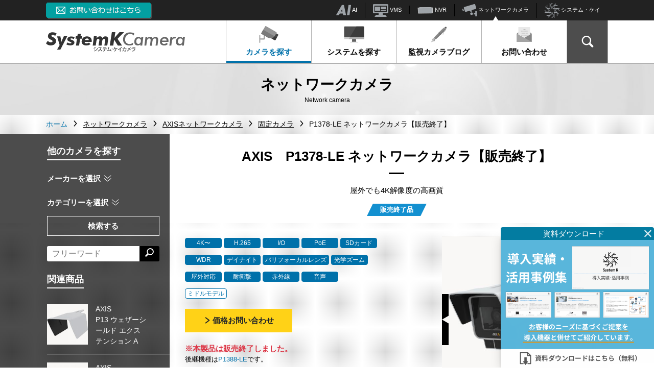

--- FILE ---
content_type: text/html; charset=UTF-8
request_url: https://systemk-camera.jp/camera/axis/fixed-camera/p1378-le/
body_size: 24887
content:
<!DOCTYPE html>
<html lang="ja">
<head>
<!-- Google Tag Manager -->
<script>(function(w,d,s,l,i){w[l]=w[l]||[];w[l].push({'gtm.start':
new Date().getTime(),event:'gtm.js'});var f=d.getElementsByTagName(s)[0],
j=d.createElement(s),dl=l!='dataLayer'?'&l='+l:'';j.async=true;j.src=
'https://www.googletagmanager.com/gtm.js?id='+i+dl;f.parentNode.insertBefore(j,f);
})(window,document,'script','dataLayer','GTM-K326MDW');</script>
<!-- End Google Tag Manager -->
<meta charset="UTF-8">
<meta name="viewport" content="width=device-width, initial-scale=1">
<meta http-equiv="X-UA-Compatible" content="IE=edge">
<meta name="format-detection" content="telephone=no">
<link rel="dns-prefetch" href="//www.google.com">
<link rel="dns-prefetch" href="//cse.google.com">
<link rel="stylesheet" href='//systemk-camera.jp/info/wp-content/cache/wpfc-minified/8udw83xx/f8wy3.css'>
<link rel="stylesheet" href='//systemk-camera.jp/info/wp-content/cache/wpfc-minified/e76ivcv4/f8wy3.css'>
<!-- テスト用 -->
<!--  -->
<link rel="stylesheet" href='//systemk-camera.jp/info/wp-content/cache/wpfc-minified/femkb1l/f8wy3.css'>
<link rel="stylesheet" href='//systemk-camera.jp/info/wp-content/cache/wpfc-minified/226q623a/f8wy3.css'>
<link rel="stylesheet" href='//systemk-camera.jp/info/wp-content/cache/wpfc-minified/qh80dyws/f8wy3.css'>
<meta name='robots' content='index, follow, max-image-preview:large, max-snippet:-1, max-video-preview:-1' />
<style>img:is([sizes="auto" i], [sizes^="auto," i]) { contain-intrinsic-size: 3000px 1500px }</style>
<!-- This site is optimized with the Yoast SEO plugin v26.1.1 - https://yoast.com/wordpress/plugins/seo/ -->
<title>P1378-LE ネットワークカメラ【販売終了】 (AXIS) - システムケイカメラ</title>
<meta name="description" content="屋外でも4K解像度の高画質" />
<link rel="canonical" href="https://systemk-camera.jp/camera/axis/fixed-camera/p1378-le/" />
<meta property="og:locale" content="ja_JP" />
<meta property="og:type" content="article" />
<meta property="og:title" content="P1378-LE ネットワークカメラ【販売終了】 (AXIS) - システムケイカメラ" />
<meta property="og:url" content="https://systemk-camera.jp/camera/axis/fixed-camera/p1378-le/" />
<meta property="og:site_name" content="システムケイカメラ" />
<meta property="article:publisher" content="https://www.facebook.com/systemkcorp" />
<meta property="article:published_time" content="2020-02-04T07:07:01+00:00" />
<meta property="article:modified_time" content="2024-09-11T06:14:49+00:00" />
<meta property="og:image" content="https://systemk-camera.jp/info/wp-content/uploads/2020/02/p1378_le_ir_w_tq1003_e_angle_left_2301-Productimage-2.png.jpg" />
<meta property="og:image:width" content="500" />
<meta property="og:image:height" content="500" />
<meta property="og:image:type" content="image/jpeg" />
<meta name="author" content="meguro" />
<meta name="twitter:card" content="summary_large_image" />
<meta name="twitter:creator" content="@SystemKCorp" />
<meta name="twitter:site" content="@SystemKCorp" />
<script type="application/ld+json" class="yoast-schema-graph">{"@context":"https://schema.org","@graph":[{"@type":"Article","@id":"https://systemk-camera.jp/camera/axis/fixed-camera/p1378-le/#article","isPartOf":{"@id":"https://systemk-camera.jp/camera/axis/fixed-camera/p1378-le/"},"author":{"name":"meguro","@id":"https://systemk-camera.jp/#/schema/person/f467ba39ca5c86d53fd06470ef618621"},"headline":"P1378-LE ネットワークカメラ【販売終了】","datePublished":"2020-02-04T07:07:01+00:00","dateModified":"2024-09-11T06:14:49+00:00","mainEntityOfPage":{"@id":"https://systemk-camera.jp/camera/axis/fixed-camera/p1378-le/"},"wordCount":2,"commentCount":0,"publisher":{"@id":"https://systemk-camera.jp/#organization"},"image":{"@id":"https://systemk-camera.jp/camera/axis/fixed-camera/p1378-le/#primaryimage"},"thumbnailUrl":"https://systemk-camera.jp/info/wp-content/uploads/2020/02/p1378_le_ir_w_tq1003_e_angle_left_2301-Productimage-2.png.jpg","keywords":["2月追加","販売終了品"],"articleSection":["AXIS"],"inLanguage":"ja","potentialAction":[{"@type":"CommentAction","name":"Comment","target":["https://systemk-camera.jp/camera/axis/fixed-camera/p1378-le/#respond"]}]},{"@type":"WebPage","@id":"https://systemk-camera.jp/camera/axis/fixed-camera/p1378-le/","url":"https://systemk-camera.jp/camera/axis/fixed-camera/p1378-le/","name":"P1378-LE ネットワークカメラ【販売終了】 - システムケイカメラ","isPartOf":{"@id":"https://systemk-camera.jp/#website"},"primaryImageOfPage":{"@id":"https://systemk-camera.jp/camera/axis/fixed-camera/p1378-le/#primaryimage"},"image":{"@id":"https://systemk-camera.jp/camera/axis/fixed-camera/p1378-le/#primaryimage"},"thumbnailUrl":"https://systemk-camera.jp/info/wp-content/uploads/2020/02/p1378_le_ir_w_tq1003_e_angle_left_2301-Productimage-2.png.jpg","datePublished":"2020-02-04T07:07:01+00:00","dateModified":"2024-09-11T06:14:49+00:00","breadcrumb":{"@id":"https://systemk-camera.jp/camera/axis/fixed-camera/p1378-le/#breadcrumb"},"inLanguage":"ja","potentialAction":[{"@type":"ReadAction","target":["https://systemk-camera.jp/camera/axis/fixed-camera/p1378-le/"]}]},{"@type":"ImageObject","inLanguage":"ja","@id":"https://systemk-camera.jp/camera/axis/fixed-camera/p1378-le/#primaryimage","url":"https://systemk-camera.jp/info/wp-content/uploads/2020/02/p1378_le_ir_w_tq1003_e_angle_left_2301-Productimage-2.png.jpg","contentUrl":"https://systemk-camera.jp/info/wp-content/uploads/2020/02/p1378_le_ir_w_tq1003_e_angle_left_2301-Productimage-2.png.jpg","width":500,"height":500,"caption":"P1378-LE"},{"@type":"BreadcrumbList","@id":"https://systemk-camera.jp/camera/axis/fixed-camera/p1378-le/#breadcrumb","itemListElement":[{"@type":"ListItem","position":1,"name":"Home","item":"https://systemk-camera.jp"},{"@type":"ListItem","position":2,"name":"ネットワークカメラ","item":"https://systemk-camera.jp/camera/"},{"@type":"ListItem","position":3,"name":"AXISネットワークカメラ","item":"https://systemk-camera.jp/camera/axis/"},{"@type":"ListItem","position":4,"name":"固定カメラ","item":"https://systemk-camera.jp/camera/axis/fixed-camera/"},{"@type":"ListItem","position":5,"name":"P1378-LE ネットワークカメラ【販売終了】"}]},{"@type":"WebSite","@id":"https://systemk-camera.jp/#website","url":"https://systemk-camera.jp/","name":"システムケイカメラ","description":"ネットワークカメラ、防犯監視カメラシステムを低コストで導入するならシステム・ケイ。システム構築、映像監視、AI画像認識、遠隔制御も簡単・便利なネットワークカメラの購入・導入はシステム・ケイにお任せ下さい。","publisher":{"@id":"https://systemk-camera.jp/#organization"},"potentialAction":[{"@type":"SearchAction","target":{"@type":"EntryPoint","urlTemplate":"https://systemk-camera.jp/?s={search_term_string}"},"query-input":{"@type":"PropertyValueSpecification","valueRequired":true,"valueName":"search_term_string"}}],"inLanguage":"ja"},{"@type":"Organization","@id":"https://systemk-camera.jp/#organization","name":"株式会社システム・ケイ","url":"https://systemk-camera.jp/","logo":{"@type":"ImageObject","inLanguage":"ja","@id":"https://systemk-camera.jp/#/schema/logo/image/","url":"https://systemk-camera.jp/info/wp-content/uploads/2022/11/skcamera.png","contentUrl":"https://systemk-camera.jp/info/wp-content/uploads/2022/11/skcamera.png","width":128,"height":128,"caption":"株式会社システム・ケイ"},"image":{"@id":"https://systemk-camera.jp/#/schema/logo/image/"},"sameAs":["https://www.facebook.com/systemkcorp","https://x.com/SystemKCorp"]},{"@type":"Person","@id":"https://systemk-camera.jp/#/schema/person/f467ba39ca5c86d53fd06470ef618621","name":"meguro","image":{"@type":"ImageObject","inLanguage":"ja","@id":"https://systemk-camera.jp/#/schema/person/image/","url":"https://secure.gravatar.com/avatar/e24a12f915a57f5d908a6689c2f4a6c5ac9f6babe2c19935359b557bce4a9628?s=96&d=mm&r=g","contentUrl":"https://secure.gravatar.com/avatar/e24a12f915a57f5d908a6689c2f4a6c5ac9f6babe2c19935359b557bce4a9628?s=96&d=mm&r=g","caption":"meguro"}}]}</script>
<!-- / Yoast SEO plugin. -->
<script type="text/javascript" id="wpp-js" src="https://systemk-camera.jp/info/wp-content/plugins/wordpress-popular-posts/assets/js/wpp.min.js?ver=7.3.3" data-sampling="0" data-sampling-rate="100" data-api-url="https://systemk-camera.jp/wp-json/wordpress-popular-posts" data-post-id="17096" data-token="23e365ea09" data-lang="0" data-debug="0"></script>
<link rel="alternate" type="application/rss+xml" title="システムケイカメラ &raquo; P1378-LE ネットワークカメラ【販売終了】 のコメントのフィード" href="https://systemk-camera.jp/camera/axis/fixed-camera/p1378-le/feed/" />
<style id='classic-theme-styles-inline-css' type='text/css'>
/*! This file is auto-generated */
.wp-block-button__link{color:#fff;background-color:#32373c;border-radius:9999px;box-shadow:none;text-decoration:none;padding:calc(.667em + 2px) calc(1.333em + 2px);font-size:1.125em}.wp-block-file__button{background:#32373c;color:#fff;text-decoration:none}
</style>
<style id='global-styles-inline-css' type='text/css'>
:root{--wp--preset--aspect-ratio--square: 1;--wp--preset--aspect-ratio--4-3: 4/3;--wp--preset--aspect-ratio--3-4: 3/4;--wp--preset--aspect-ratio--3-2: 3/2;--wp--preset--aspect-ratio--2-3: 2/3;--wp--preset--aspect-ratio--16-9: 16/9;--wp--preset--aspect-ratio--9-16: 9/16;--wp--preset--color--black: #000000;--wp--preset--color--cyan-bluish-gray: #abb8c3;--wp--preset--color--white: #ffffff;--wp--preset--color--pale-pink: #f78da7;--wp--preset--color--vivid-red: #cf2e2e;--wp--preset--color--luminous-vivid-orange: #ff6900;--wp--preset--color--luminous-vivid-amber: #fcb900;--wp--preset--color--light-green-cyan: #7bdcb5;--wp--preset--color--vivid-green-cyan: #00d084;--wp--preset--color--pale-cyan-blue: #8ed1fc;--wp--preset--color--vivid-cyan-blue: #0693e3;--wp--preset--color--vivid-purple: #9b51e0;--wp--preset--gradient--vivid-cyan-blue-to-vivid-purple: linear-gradient(135deg,rgba(6,147,227,1) 0%,rgb(155,81,224) 100%);--wp--preset--gradient--light-green-cyan-to-vivid-green-cyan: linear-gradient(135deg,rgb(122,220,180) 0%,rgb(0,208,130) 100%);--wp--preset--gradient--luminous-vivid-amber-to-luminous-vivid-orange: linear-gradient(135deg,rgba(252,185,0,1) 0%,rgba(255,105,0,1) 100%);--wp--preset--gradient--luminous-vivid-orange-to-vivid-red: linear-gradient(135deg,rgba(255,105,0,1) 0%,rgb(207,46,46) 100%);--wp--preset--gradient--very-light-gray-to-cyan-bluish-gray: linear-gradient(135deg,rgb(238,238,238) 0%,rgb(169,184,195) 100%);--wp--preset--gradient--cool-to-warm-spectrum: linear-gradient(135deg,rgb(74,234,220) 0%,rgb(151,120,209) 20%,rgb(207,42,186) 40%,rgb(238,44,130) 60%,rgb(251,105,98) 80%,rgb(254,248,76) 100%);--wp--preset--gradient--blush-light-purple: linear-gradient(135deg,rgb(255,206,236) 0%,rgb(152,150,240) 100%);--wp--preset--gradient--blush-bordeaux: linear-gradient(135deg,rgb(254,205,165) 0%,rgb(254,45,45) 50%,rgb(107,0,62) 100%);--wp--preset--gradient--luminous-dusk: linear-gradient(135deg,rgb(255,203,112) 0%,rgb(199,81,192) 50%,rgb(65,88,208) 100%);--wp--preset--gradient--pale-ocean: linear-gradient(135deg,rgb(255,245,203) 0%,rgb(182,227,212) 50%,rgb(51,167,181) 100%);--wp--preset--gradient--electric-grass: linear-gradient(135deg,rgb(202,248,128) 0%,rgb(113,206,126) 100%);--wp--preset--gradient--midnight: linear-gradient(135deg,rgb(2,3,129) 0%,rgb(40,116,252) 100%);--wp--preset--font-size--small: 13px;--wp--preset--font-size--medium: 20px;--wp--preset--font-size--large: 36px;--wp--preset--font-size--x-large: 42px;--wp--preset--spacing--20: 0.44rem;--wp--preset--spacing--30: 0.67rem;--wp--preset--spacing--40: 1rem;--wp--preset--spacing--50: 1.5rem;--wp--preset--spacing--60: 2.25rem;--wp--preset--spacing--70: 3.38rem;--wp--preset--spacing--80: 5.06rem;--wp--preset--shadow--natural: 6px 6px 9px rgba(0, 0, 0, 0.2);--wp--preset--shadow--deep: 12px 12px 50px rgba(0, 0, 0, 0.4);--wp--preset--shadow--sharp: 6px 6px 0px rgba(0, 0, 0, 0.2);--wp--preset--shadow--outlined: 6px 6px 0px -3px rgba(255, 255, 255, 1), 6px 6px rgba(0, 0, 0, 1);--wp--preset--shadow--crisp: 6px 6px 0px rgba(0, 0, 0, 1);}:where(.is-layout-flex){gap: 0.5em;}:where(.is-layout-grid){gap: 0.5em;}body .is-layout-flex{display: flex;}.is-layout-flex{flex-wrap: wrap;align-items: center;}.is-layout-flex > :is(*, div){margin: 0;}body .is-layout-grid{display: grid;}.is-layout-grid > :is(*, div){margin: 0;}:where(.wp-block-columns.is-layout-flex){gap: 2em;}:where(.wp-block-columns.is-layout-grid){gap: 2em;}:where(.wp-block-post-template.is-layout-flex){gap: 1.25em;}:where(.wp-block-post-template.is-layout-grid){gap: 1.25em;}.has-black-color{color: var(--wp--preset--color--black) !important;}.has-cyan-bluish-gray-color{color: var(--wp--preset--color--cyan-bluish-gray) !important;}.has-white-color{color: var(--wp--preset--color--white) !important;}.has-pale-pink-color{color: var(--wp--preset--color--pale-pink) !important;}.has-vivid-red-color{color: var(--wp--preset--color--vivid-red) !important;}.has-luminous-vivid-orange-color{color: var(--wp--preset--color--luminous-vivid-orange) !important;}.has-luminous-vivid-amber-color{color: var(--wp--preset--color--luminous-vivid-amber) !important;}.has-light-green-cyan-color{color: var(--wp--preset--color--light-green-cyan) !important;}.has-vivid-green-cyan-color{color: var(--wp--preset--color--vivid-green-cyan) !important;}.has-pale-cyan-blue-color{color: var(--wp--preset--color--pale-cyan-blue) !important;}.has-vivid-cyan-blue-color{color: var(--wp--preset--color--vivid-cyan-blue) !important;}.has-vivid-purple-color{color: var(--wp--preset--color--vivid-purple) !important;}.has-black-background-color{background-color: var(--wp--preset--color--black) !important;}.has-cyan-bluish-gray-background-color{background-color: var(--wp--preset--color--cyan-bluish-gray) !important;}.has-white-background-color{background-color: var(--wp--preset--color--white) !important;}.has-pale-pink-background-color{background-color: var(--wp--preset--color--pale-pink) !important;}.has-vivid-red-background-color{background-color: var(--wp--preset--color--vivid-red) !important;}.has-luminous-vivid-orange-background-color{background-color: var(--wp--preset--color--luminous-vivid-orange) !important;}.has-luminous-vivid-amber-background-color{background-color: var(--wp--preset--color--luminous-vivid-amber) !important;}.has-light-green-cyan-background-color{background-color: var(--wp--preset--color--light-green-cyan) !important;}.has-vivid-green-cyan-background-color{background-color: var(--wp--preset--color--vivid-green-cyan) !important;}.has-pale-cyan-blue-background-color{background-color: var(--wp--preset--color--pale-cyan-blue) !important;}.has-vivid-cyan-blue-background-color{background-color: var(--wp--preset--color--vivid-cyan-blue) !important;}.has-vivid-purple-background-color{background-color: var(--wp--preset--color--vivid-purple) !important;}.has-black-border-color{border-color: var(--wp--preset--color--black) !important;}.has-cyan-bluish-gray-border-color{border-color: var(--wp--preset--color--cyan-bluish-gray) !important;}.has-white-border-color{border-color: var(--wp--preset--color--white) !important;}.has-pale-pink-border-color{border-color: var(--wp--preset--color--pale-pink) !important;}.has-vivid-red-border-color{border-color: var(--wp--preset--color--vivid-red) !important;}.has-luminous-vivid-orange-border-color{border-color: var(--wp--preset--color--luminous-vivid-orange) !important;}.has-luminous-vivid-amber-border-color{border-color: var(--wp--preset--color--luminous-vivid-amber) !important;}.has-light-green-cyan-border-color{border-color: var(--wp--preset--color--light-green-cyan) !important;}.has-vivid-green-cyan-border-color{border-color: var(--wp--preset--color--vivid-green-cyan) !important;}.has-pale-cyan-blue-border-color{border-color: var(--wp--preset--color--pale-cyan-blue) !important;}.has-vivid-cyan-blue-border-color{border-color: var(--wp--preset--color--vivid-cyan-blue) !important;}.has-vivid-purple-border-color{border-color: var(--wp--preset--color--vivid-purple) !important;}.has-vivid-cyan-blue-to-vivid-purple-gradient-background{background: var(--wp--preset--gradient--vivid-cyan-blue-to-vivid-purple) !important;}.has-light-green-cyan-to-vivid-green-cyan-gradient-background{background: var(--wp--preset--gradient--light-green-cyan-to-vivid-green-cyan) !important;}.has-luminous-vivid-amber-to-luminous-vivid-orange-gradient-background{background: var(--wp--preset--gradient--luminous-vivid-amber-to-luminous-vivid-orange) !important;}.has-luminous-vivid-orange-to-vivid-red-gradient-background{background: var(--wp--preset--gradient--luminous-vivid-orange-to-vivid-red) !important;}.has-very-light-gray-to-cyan-bluish-gray-gradient-background{background: var(--wp--preset--gradient--very-light-gray-to-cyan-bluish-gray) !important;}.has-cool-to-warm-spectrum-gradient-background{background: var(--wp--preset--gradient--cool-to-warm-spectrum) !important;}.has-blush-light-purple-gradient-background{background: var(--wp--preset--gradient--blush-light-purple) !important;}.has-blush-bordeaux-gradient-background{background: var(--wp--preset--gradient--blush-bordeaux) !important;}.has-luminous-dusk-gradient-background{background: var(--wp--preset--gradient--luminous-dusk) !important;}.has-pale-ocean-gradient-background{background: var(--wp--preset--gradient--pale-ocean) !important;}.has-electric-grass-gradient-background{background: var(--wp--preset--gradient--electric-grass) !important;}.has-midnight-gradient-background{background: var(--wp--preset--gradient--midnight) !important;}.has-small-font-size{font-size: var(--wp--preset--font-size--small) !important;}.has-medium-font-size{font-size: var(--wp--preset--font-size--medium) !important;}.has-large-font-size{font-size: var(--wp--preset--font-size--large) !important;}.has-x-large-font-size{font-size: var(--wp--preset--font-size--x-large) !important;}
:where(.wp-block-post-template.is-layout-flex){gap: 1.25em;}:where(.wp-block-post-template.is-layout-grid){gap: 1.25em;}
:where(.wp-block-columns.is-layout-flex){gap: 2em;}:where(.wp-block-columns.is-layout-grid){gap: 2em;}
:root :where(.wp-block-pullquote){font-size: 1.5em;line-height: 1.6;}
</style>
<link rel='stylesheet' id='contact-form-7-css' href='//systemk-camera.jp/info/wp-content/cache/wpfc-minified/31du2eoc/f8wy3.css' type='text/css' media='all' />
<link rel='shortlink' href='https://systemk-camera.jp/?p=17096' />
<style id="wpp-loading-animation-styles">@-webkit-keyframes bgslide{from{background-position-x:0}to{background-position-x:-200%}}@keyframes bgslide{from{background-position-x:0}to{background-position-x:-200%}}.wpp-widget-block-placeholder,.wpp-shortcode-placeholder{margin:0 auto;width:60px;height:3px;background:#dd3737;background:linear-gradient(90deg,#dd3737 0%,#571313 10%,#dd3737 100%);background-size:200% auto;border-radius:3px;-webkit-animation:bgslide 1s infinite linear;animation:bgslide 1s infinite linear}</style>
<script>
var APPDATA = {
baseTitle:"システムケイカメラ",
};
</script>
<script type='text/javascript' src='https://ajax.googleapis.com/ajax/libs/jquery/3.4.1/jquery.min.js?ver=3.4.1'></script>
<script>
(function(i,s,o,g,r,a,m){i['GoogleAnalyticsObject']=r;i[r]=i[r]||function(){
(i[r].q=i[r].q||[]).push(arguments)},i[r].l=1*new Date();a=s.createElement(o),
m=s.getElementsByTagName(o)[0];a.async=1;a.src=g;m.parentNode.insertBefore(a,m)
})(window,document,'script','https://www.google-analytics.com/analytics.js','ga');
ga('create', 'UA-98247813-1', 'auto', {'allowLinker': true});
ga('require', 'linker');
ga('linker:autoLink', ['sisweb.systemk.co.jp'] );
ga('send', 'pageview');
</script>
</head>
<body class="wp-singular post-template-default single single-post postid-17096 single-format-standard wp-theme-systemk-v2 camera ">
<!-- Google Tag Manager (noscript) -->
<noscript><iframe src="https://www.googletagmanager.com/ns.html?id=GTM-K326MDW"
height="0" width="0" style="display:none;visibility:hidden"></iframe></noscript>
<!-- End Google Tag Manager (noscript) -->
<header id="gHeader" class="gHeader">
<div class="gHeader-common">
<div class="gHeader-common-inner container-xl">
<div class="gHeader-common-tel">
<a href="https://systemk-camera.jp/inquiry/" onclick="ga('send', 'event', 'header_inquiry', 'click', 'header_inquiry_click');" target="_blank"><img src="/img/header-inquiry.png" alt="お問い合わせはこちら"></a>
</div>
<ul class="gHeader-common-nav">
<li><a href="https://systemk.ai/" target="_blank" rel="noopener" onClick="ga('send', 'event', 'header_link', 'click', 'header_link_systemkai');"><img src="/img/icon_systemkai.png" alt="AIロゴ"> AI</a>
</li>
<!--<li><a href="https://cloudcamera.jp/" target="_blank" rel="noopener" onClick="ga('send', 'event', 'header_link', 'click', 'header_link_skcc');"><img src="/img/icon_skcc.png" alt="SKクラウドカメラロゴ"> SKクラウドカメラ</a>
</li>-->
<li><a href="https://sk-vms.systemk.co.jp/" target="_blank" rel="noopener" onclick="ga('send', 'event', 'header_link', 'click', 'header_link_vms');"><img src="/img/icon-vms.png" alt="SK VMS（ビデオマネージメントシステム）"> VMS</a>
</li>
<li><a href="https://nvr.bz/" target="_blank" rel="noopener" onclick="ga('send', 'event', 'header_link', 'click', 'header_link_nvr');"><img src="/img/icon-nvr.png" alt="NVR（ネットワークビデオレコーダー）"> NVR</a></li>
<li class="active"><a href="/" onclick="ga('send', 'event', 'header_link', 'click', 'header_link_camera');"><img src="/img/icon-camera.png" alt="ネットワークカメラ">  ネットワークカメラ</a></li>
<li><a href="https://www.systemk.co.jp/" target="_blank" rel="noopener" onclick="ga('send', 'event', 'header_link', 'click', 'header_link_sk');"><img src="/img/icon_systemk.png" alt="システム・ケイロゴ"> システム・ケイ</a></li>
</ul>
</div>
</div>
<div class="gHeader-main">
<div class="gHeader-main-inner container-xl">
<div class="gHeader-main-logo">
<a href="https://systemk-camera.jp"><img src="/img/header-logo.svg" alt="システムケイカメラ SystemK Camera"></a>
</div>
<button id="gNav-toggler" class="gNav-toggler"><span>MENU</span></button>
<nav id="gNav" class="gNav">
<ul class="gNav-1st">
<li class="gNav-1st-item gNav-hasSub _camera">
<a href="/camera/" onClick="ga('send', 'event', 'header_link', 'click', 'header_link_camera_search');"><img src="/img/icon-camera.svg" width="40" alt="">カメラを探す</a>
<nav class="gNav-sub gNav-subA">
<div class="gNav-subA-altLink"><a href="/camera/">カメラを探す トップページ</a></div>
<div class="gNav-subA-sec _maker">
<div class="gNav-subA-side">
<h3 class="gNav-subA-heading">カメラメーカー<br class="hidden-md-down">から探す</h3>
</div>
<div class="gNav-subA-main">
<ul class="gNav-subA-makerItems" id="gNav-maker">
<li v-for="(item,index) in maker" :key="index" :class="{'_large':item.size === 'large'}">
<a :href="'/camera/?maker='+item.slug"><figure><img :src="item.img" :alt="item.name"></figure></a>
</li>
</ul>
</div>
</div>
<div class="gNav-subA-sec _cat">
<div class="gNav-subA-side">
<h3 class="gNav-subA-heading">カテゴリー<br class="hidden-md-down">から探す</h3>
</div>
<div class="gNav-subA-main _cat">
<ul class="gNav-subA-catItems">
<li><a href="/camera/?ctg=fixed-camera" onClick="ga('send', 'event', 'header_link', 'click', 'header_link_fixed');"><figure><img src="/img/70x45.png" style="background-image:url(/img/gnav-sub/fixed-camera.png)"></figure><span>固定カメラ</span></a></li>
<li><a href="/camera/?ctg=dome-camera" onClick="ga('send', 'event', 'header_link', 'click', 'header_link_dome');"><figure><img src="/img/70x45.png" style="background-image:url(/img/gnav-sub/dome-camera.png)"></figure><span>ドームカメラ</span></a></li>
<li><a href="/camera/?ctg=ptz-camera" onClick="ga('send', 'event', 'header_link', 'click', 'header_link_ptz');"><figure><img src="/img/70x45.png" style="background-image:url(/img/gnav-sub/ptz-camera.png)"></figure><span>PTZカメラ</span></a></li>
<!--<li><a href="/camera/?ctg=cloud-camera" onClick="ga('send', 'event', 'header_link', 'click', 'header_link_cloud');"><figure><img src="/img/70x45.png" style="background-image:url(/img/gnav-sub/cloud-camera.png)"></figure><span>クラウドカメラ</span></a></li>-->
<li><a href="/camera/?ctg=heat-measurement-camera" onClick="ga('send', 'event', 'header_link', 'click', 'header_link_heat-measurement');"><figure><img src="/img/70x45.png" style="background-image:url(/img/gnav-sub/heat-measurement-camera.png)"></figure><span>発熱測定カメラ</span></a></li>
<li><a href="/camera/?ctg=thermal-camera" onClick="ga('send', 'event', 'header_link', 'click', 'header_link_thermal');"><figure><img src="/img/70x45.png" style="background-image:url(/img/gnav-sub/thermal-camera.png)"></figure><span>サーマルカメラ</span></a></li>
<li><a href="/camera/?ctg=fisheye-networkcamera" onClick="ga('send', 'event', 'header_link', 'click', 'header_link_fisheye');"><figure><img src="/img/70x45.png" style="background-image:url(/img/gnav-sub/fisheye-networkcamera.png)"></figure><span>全方位カメラ</span></a></li>
<li><a href="/camera/?ctg=automotive-networkcamera" onClick="ga('send', 'event', 'header_link', 'click', 'header_link_automotive');"><figure><img src="/img/70x45.png" style="background-image:url(/img/gnav-sub/automotive-networkcamera.png)"></figure><span>車載カメラ</span></a></li>
<li><a href="/camera/?ctg=modular-networkcamera" onClick="ga('send', 'event', 'header_link', 'click', 'header_link_modular');"><figure><img src="/img/70x45.png" style="background-image:url(/img/gnav-sub/modular-networkcamera.png)"></figure><span>モジュラーカメラ</span></a></li>
<li><a href="/camera/?ctg=explosion-proof-camera" onClick="ga('send', 'event', 'header_link', 'click', 'header_link_explosion-proof');"><figure><img src="/img/70x45.png" style="background-image:url(/img/gnav-sub/explosion-proof-camera.png)"></figure><span>防爆カメラ</span></a></li>
<li><a href="/camera/?ctg=poehub" onClick="ga('send', 'event', 'header_link', 'click', 'header_link_poehub');"><figure><img src="/img/70x45.png" style="background-image:url(/img/gnav-sub/poehub.png)"></figure><span>PoE スイッチ製品</span></a></li>
<li><a href="/camera/?ctg=video-encode-server" onClick="ga('send', 'event', 'header_link', 'click', 'header_link_video-encode-server');"><figure><img src="/img/70x45.png" style="background-image:url(/img/gnav-sub/video-encode-server.png)"></figure><small>ビデオエンコーダ<br>（ビデオサーバ）</small></a></li>
<li><a href="/camera/?ctg=video-decoder" onClick="ga('send', 'event', 'header_link', 'click', 'header_link_video-decoder');"><figure><img src="/img/70x45.png" style="background-image:url(/img/gnav-sub/video-decoder.png)"></figure><span>ビデオデコーダ</span></a></li>
<li><a href="/camera/?ctg=software" onClick="ga('send', 'event', 'header_link', 'click', 'header_link_software');"><figure><img src="/img/70x45.png" style="background-image:url(/img/gnav-sub/software.png)"></figure><span>ソフトウェア</span></a></li>
<li><a href="/camera/?ctg=audio-system" onClick="ga('send', 'event', 'header_link', 'click', 'header_link_audio-system');"><figure><img src="/img/70x45.png" style="background-image:url(/img/gnav-sub/audio-system.png)"></figure><span>ネットワークスピーカー</span></a></li>
<li><a href="/camera/?ctg=io-module" onClick="ga('send', 'event', 'header_link', 'click', 'header_link_io-module');"><figure><img src="/img/70x45.png" style="background-image:url(/img/gnav-sub/io-module.png)"></figure><span>I/Oモジュール</span></a></li>
<li><a href="/camera/?ctg=lens" onClick="ga('send', 'event', 'header_link', 'click', 'header_link_lens');"><figure><img src="/img/70x45.png" style="background-image:url(/img/gnav-sub/lens.png)"></figure><span>レンズ</span></a></li>
<li><a href="/camera/?ctg=accessories" onClick="ga('send', 'event', 'header_link', 'click', 'header_link_accessories');"><figure><img src="/img/70x45.png" style="background-image:url(/img/gnav-sub/accessories.png)"></figure><span>アクセサリー</span></a></li>
</ul>
</div>
</div>
</nav>
</li>
<li class="gNav-1st-item">
<!--<li class="gNav-1st-item gNav-hasSub _systems _active2">システム一覧用のクラス-->
<a href="/systems/" onClick="ga('send', 'event', 'header_link', 'click', 'header_link_system_search');"><img src="/img/icon-pc.svg" width="40" alt="">システムを探す</a>
</li>
<li class="gNav-1st-item _camera-blog"><a href="/camera-blog/" onClick="ga('send', 'event', 'header_link', 'click', 'header_link_blog');"><img src="/img/icon-pen.svg" width="40" alt="">監視カメラブログ</a></li>
<li class="gNav-1st-item"><a href="https://systemk-camera.jp/inquiry/" target="_blank" rel="noopener" onclick="ga('send', 'event', 'inquiry', 'click', 'header_inquiry_link');"><img src="/img/icon-mail.svg" width="40" alt="">お問い合わせ</a></li>
<li class="gNav-1st-item hidden-lg-up"><a href="/privacy-policy/">プライバシーポリシー</a></li>
<li class="gNav-1st-item hidden-lg-up"><a href="/sitemap/">サイトマップ</a></li>
<li id="gNav-search" class="gNav-1st-item gNav-search">
<button type="button" id="gNav-search-btn" class="gNav-search-btn"><span class="icon-lupe"></span></button>
<div id="gNav-search-inner" class="gNav-search-inner">
<script async src="https://cse.google.com/cse.js?cx=003196735490219348287:yovttm3z1oq"></script>
<div class="gcse-search"></div>
</div>
</li>
<li class="gNav-1st-item gNav-1st-item_external hidden-lg-up"><a href="https://systemk.ai/" target="_blank" rel="noopener" onclick="ga('send', 'event', 'header_link', 'click', 'header_link_systemkai_sp');">システム・ケイAIサイトへ </a></li>
<!--<li class="gNav-1st-item gNav-1st-item_external hidden-lg-up"><a href="https://cloudcamera.jp/" target="_blank" rel="noopener" onclick="ga('send', 'event', 'header_link', 'click', 'header_link_skcc_sp');">SKクラウドカメラサイトへ </a></li>-->
<li class="gNav-1st-item gNav-1st-item_external hidden-lg-up"><a href="https://sk-vms.systemk.co.jp/" target="_blank" rel="noopener" onclick="ga('send', 'event', 'header_link', 'click', 'header_link_vms_sp');">SK VMS(ビデオマネジメントシステム)サイトへ </a></li>
<li class="gNav-1st-item gNav-1st-item_external hidden-lg-up"><a href="https://nvr.bz/" target="_blank" rel="noopener" onclick="ga('send', 'event', 'header_link', 'click', 'header_link_nvr_sp');">NVR(ネットワークビデオレコーダー)サイトへ </a></li>
<li class="gNav-1st-item gNav-1st-item_external hidden-lg-up"><a href="https://www.systemk.co.jp/" target="_blank" rel="noopener" onclick="ga('send', 'event', 'header_link', 'click', 'header_link_sk_sp');">システム・ケイサイトへ </a></li>
</ul>
</nav>
</div>
</div>
</header>
<main>
<header class="pageHeader">
<div class="pageHeader-inner">
<h2 class="pageHeader-heading">ネットワークカメラ</h2>
<p class="pageHeader-sub">Network camera</p>
</div>
</header>
<nav class="breadcrumb">
<ol class="breadcrumb-items">
<li class="breadcrumb-item"><a href="https://systemk-camera.jp"><span>ホーム</span></a></li><li class="breadcrumb-item"><a href="https://systemk-camera.jp/camera/"><span>ネットワークカメラ</span></a></li><li class="breadcrumb-item"><a href="https://systemk-camera.jp/camera/axis/"><span>AXISネットワークカメラ</span></a></li><li class="breadcrumb-item"><a href="https://systemk-camera.jp/camera/axis/fixed-camera/"><span>固定カメラ</span></a></li><li class="breadcrumb-item active"><span>P1378-LE ネットワークカメラ【販売終了】</span></li>        </ol>
</nav>
<div class="page-multicol">
<article class="page-multicol-main" data-mh="multicol">
<header class="page-multicol-offset product-header">
<div class="page-multicol-container">
<h1 class="heading3 _border-bottom mb0">AXIS　P1378-LE ネットワークカメラ【販売終了】</h1>
<p class="product-header-copy">屋外でも4K解像度の高画質</p>
<ul class="product-stat">
<li class="product-stat-new">販売終了品</li>                        </ul>
</div>
</header>
<section class="bg-dot-gray page-multicol-offset">
<div class="page-multicol-container">
<div class="row">
<div class="col-md-6">
<!--解像度・機能-->
<ul class="product-func">
<li><span class="product-label">4K〜</span></li>
<li><span class="product-label">H.265</span></li>
<li><span class="product-label">I/O</span></li>
<li><span class="product-label">PoE</span></li>
<li><span class="product-label">SDカード</span></li>
<li><span class="product-label">WDR</span></li>
<li><span class="product-label">デイナイト</span></li>
<li><span class="product-label">バリフォーカルレンズ</span></li>
<li><span class="product-label">光学ズーム</span></li>
<li><span class="product-label">屋外対応</span></li>
<li><span class="product-label">耐衝撃</span></li>
<li><span class="product-label">赤外線</span></li>
<li><span class="product-label">音声</span></li>
</ul>
<!--価格-->
<!--価格帯アイコン-->
<div><span class="product-label _outline">ミドルモデル</span></div>
<!--備考欄1(自由入力）-->
<!--価格お問い合わせ-->
<div class="mt20">
<a href="https://systemk-camera.jp/inquiry/" class="btn btn-yellow btn-lg min-w14em" target="_blank"><span class="icon-arrow2-r mr3"></span>価格お問い合わせ</a>
</div>
<!--備考欄2(自由入力）-->
<p class="fz-13 mt20"><b class="fz-15 text-red">※本製品は販売終了しました。</b><br>
後継機種は<a href="https://systemk-camera.jp/camera/axis/fixed-camera/p1388-le-box-camera/">P1388-LE</a>です。</p>
<p class="mt20 fz-12">※2024年09月11日時点の情報です。<br />仕様などの情報は、予告なく変更される場合があります。</p>
</div>
<div class="col-md-6">
<div class="product-sliders">
<div id="product-sliderMain" class="product-sliderMain">
<div><img src="https://systemk-camera.jp/info/wp-content/uploads/2020/02/p1378_le_ir_w_tq1003_e_angle_left_2301-Productimage-2.png.jpg" alt="AXIS P1378-LE ネットワークカメラ【販売終了】"><a href="https://systemk-camera.jp/info/wp-content/uploads/2020/02/p1378_le_ir_w_tq1003_e_angle_left_2301-Productimage-2.png.jpg" class="modal" aria-label="拡大する"></a></div>
<div><img src="https://systemk-camera.jp/info/wp-content/uploads/2020/02/p1378_le_ir_angle_right_2301-Productimage.png.jpg" alt="AXIS P1378-LE ネットワークカメラ【販売終了】"><a href="https://systemk-camera.jp/info/wp-content/uploads/2020/02/p1378_le_ir_angle_right_2301-Productimage.png.jpg" class="modal" aria-label="拡大する"></a></div>
<div><img src="https://systemk-camera.jp/info/wp-content/uploads/2020/02/1600_p13-78le-wall-front-right-1907.png.jpg" alt="AXIS P1378-LE ネットワークカメラ【販売終了】"><a href="https://systemk-camera.jp/info/wp-content/uploads/2020/02/1600_p13-78le-wall-front-right-1907.png.jpg" class="modal" aria-label="拡大する"></a></div>
</div>
<div id="product-sliderNav" class="product-sliderNav">
<div>
<figure><img src="https://systemk-camera.jp/info/wp-content/uploads/2020/02/p1378_le_ir_w_tq1003_e_angle_left_2301-Productimage-2.png-300x300.jpg" alt=""></figure>
</div>
<div>
<figure><img src="https://systemk-camera.jp/info/wp-content/uploads/2020/02/p1378_le_ir_angle_right_2301-Productimage.png-300x300.jpg" alt=""></figure>
</div>
<div>
<figure><img src="https://systemk-camera.jp/info/wp-content/uploads/2020/02/1600_p13-78le-wall-front-right-1907.png-300x300.jpg" alt=""></figure>
</div>
</div>
</div>
</div>
</div>
</div>
</section>
<nav class="page-multicol-offset">
<div class="page-multicol-container rwd-pt20 pb0">
<ul class="anchorNav mb0">
<li><a href="#sec1"></a></li>
<li><a href="#sec2">製品動画</a></li>
<li><a href="#sec3">概要</a></li>
<li><a href="#sec4">特長</a></li>
<li><a href="#sec5">図解</a></li>
<li><a href="#sec6">仕様</a></li>
<li><a href="#sec7">対応製品</a></li>
</ul>
</div>
</nav>
<section class="page-multicol-offset" id="sec1">
<div class="page-multicol-container legacy">
<h2 class="heading5"></h2>
<div class="product-content">
<p><strong>ボックスカメラについて、ブログでも詳しく紹介しております。</strong><br />
<a href="https://systemk-camera.jp/camera-blog/knowledge/box-camera.php/">ボックス型カメラ(バレット型カメラ)とは？メリットや設置のコツ！</a></p>
</div>
</div>
</section>
<section class="page-multicol-offset bg-dot-gray" id="sec2">
<div class="page-multicol-container legacy">
<h2 class="heading5">製品動画</h2>
<div class="product-content">
<h3>Zipstream</h3>
<p>Axis Zipstreamテクノロジーにより、帯域幅とストレージの要件を平均50%以上も低減させながら、検証用に必要とされるすべての重要な詳細画像を確保します。</p>
<p><iframe title="Axis Zipstream. Cut the storage. Not the quality." width="828" height="466" src="https://www.youtube.com/embed/q8eraRVsK3c?feature=oembed" frameborder="0" allow="accelerometer; autoplay; clipboard-write; encrypted-media; gyroscope; picture-in-picture; web-share" allowfullscreen></iframe></p>
<h3>OptimizedIR</h3>
<p>Axis OptimizedIRは、カメラインテリジェンスと洗練されたLEDテクノロジーのユニーク且つ強力な組み合わせを提供し、完全な暗闇のための高度なカメラ統合IRソリューションを実現します。</p>
<p><iframe title="OptimizedIR: See details in complete darkness" width="828" height="466" src="https://www.youtube.com/embed/3fF16z5dAkY?feature=oembed" frameborder="0" allow="accelerometer; autoplay; clipboard-write; encrypted-media; gyroscope; picture-in-picture; web-share" allowfullscreen></iframe></p>
</div>
</div>
</section>
<section class="page-multicol-offset" id="sec3">
<div class="page-multicol-container legacy">
<h2 class="heading5">概要</h2>
<div class="product-content">
<ul>
<li>4K解像度</li>
<li>OptimizedIRおよびForensic WDR</li>
<li>署名付きファームウェアとセキュアブート</li>
<li>電子動体ブレ補正</li>
<li>H.264およびH.265に対応するZipstream</li>
</ul>
</div>
</div>
</section>
<section class="page-multicol-offset bg-dot-gray" id="sec4">
<div class="page-multicol-container legacy">
<h2 class="heading5">特長</h2>
<div class="product-content">
<div class="feature legacy">
<p>AXIS P1378-LE Network Cameraは昼夜を問わず、鮮明な画像を提供します。 この堅牢な固定ボックスカメラは抑止力をもたらし、空港、貨物エリア、公共交通機関など、広い屋外エリアで精細な録画が必要な監視業務に最適です。</p>
<h3>細部まではっきりと映し出す</h3>
<p>高画質の4K解像度に対応するAXIS P1378-LEは、高速で移動する物体や人物を鮮明に撮影します。  H.264とH.265をサポートするAxis Zipstreamにより、画質を損なうことなく帯域幅とストレージ容量を大幅に削減できます。 シーンプロファイル、コリドールフォーマット、電子動体ブレ補正の各機能により、カメラが振動の影響を受ける状況でも安定した撮影が可能になっています。 CSマウントと電動ズーム化されたi-CSレンズのサポートによりリモートズームに対応し、さまざまな状況での監視業務に最適です。 特定の要件を満たすレンズを選択するには、レンズカリキュレーターをご利用ください。</p>
<p><iframe title="Get all the details – AXIS P13 Network Camera Series" width="828" height="466" src="https://www.youtube.com/embed/egP54hSVSNc?feature=oembed" frameborder="0" allow="accelerometer; autoplay; encrypted-media; gyroscope; picture-in-picture" allowfullscreen></iframe></p>
<h3>夜間の暗闇を監視</h3>
<p>AXIS P1378-LEは、劣悪な照明条件でも優れた画質で撮影できます。 過酷な使用条件で高い信頼性が得られるよう設計されており、-40 °C〜60 °C（-40 °F〜140 °F）という極端な低温や高温にも耐えることができます。 IP66-、IP67-、IK10-、NEMA 4X-保護等級に準拠したケーシングにより、水、腐食、埃からカメラを保護します。 さらに、AXIS P13 Weathershield Extension Aに対応しており、過酷な雪や雨から保護し、反射を防ぐことができます。 Axis OptimizedIR機能を備えており、暗闇の中でも80 m以上の距離を監視できるだけでなく、たる型歪曲補正とデフォッグ機能も備えています。また、Axis Forensic WDRとAxis Lightfinderの両機能によって、明るさが不十分な状況でも鮮明なカラー映像を記録できます。 さらにビデオストリーミングインジケーターも備えられ、ビデオが稼働中かどうかを簡単に確認できます。</p>
<p class="tac"><img decoding="async" src="https://systemk-camera.jp/info/wp-content/uploads/2020/02/p13_77le_78le_weathershield_extension_a_wall_angle_left_1908_768px.png" alt="" width="600" height="auto" class="alignnone size-full wp-image-17097" srcset="https://systemk-camera.jp/info/wp-content/uploads/2020/02/p13_77le_78le_weathershield_extension_a_wall_angle_left_1908_768px.png 570w, https://systemk-camera.jp/info/wp-content/uploads/2020/02/p13_77le_78le_weathershield_extension_a_wall_angle_left_1908_768px-300x240.png 300w" sizes="(max-width: 570px) 100vw, 570px" /></p>
<h3>安全性の確保</h3>
<p>AXIS P1378-LEには、不正アクセスを防ぎ、システムを保護するための高度なセキュリティ機能が豊富に搭載されています。 署名付きファームウェアとセキュアブートがファームウェアの改ざんを防ぎ、承認されたファームウェアに限り確実にインストールできるようにします。 また、必要に応じてセキュアブートを行うことで、工場出荷時の設定以降にカメラがマルウェアに一切感染していないことが保証されます。 AXIS P1378は衝撃検知といたずら警告を備えています。カメラのレンズが覆われたり、スプレーがかけられたりして、カメラへの干渉が試みられた場合には通知を受けることができるので、安心感がさらに高まります。</p>
<p class="tac"><img decoding="async" src="https://systemk-camera.jp/info/wp-content/uploads/2020/02/p1377le_78le_outdoor_01_1910_hi.jpg" alt="" width="600" height="auto" class="alignnone size-full wp-image-17098" srcset="https://systemk-camera.jp/info/wp-content/uploads/2020/02/p1377le_78le_outdoor_01_1910_hi.jpg 540w, https://systemk-camera.jp/info/wp-content/uploads/2020/02/p1377le_78le_outdoor_01_1910_hi-300x200.jpg 300w" sizes="(max-width: 540px) 100vw, 540px" /></p>
</div>
</div>
</div>
</section>
<section class="page-multicol-offset" id="sec5">
<div class="page-multicol-container legacy">
<h2 class="heading5">図解</h2>
<div class="product-content">
<p class="tac"><img fetchpriority="high" decoding="async" class="alignnone wp-image-28284 size-full" src="https://systemk-camera.jp/info/wp-content/uploads/2020/02/44445d4169e65f6acedd27a24457e06b-e1703570817359.png" alt="P1378-LE" width="1011" height="620" srcset="https://systemk-camera.jp/info/wp-content/uploads/2020/02/44445d4169e65f6acedd27a24457e06b-e1703570817359.png 1011w, https://systemk-camera.jp/info/wp-content/uploads/2020/02/44445d4169e65f6acedd27a24457e06b-e1703570817359-300x184.png 300w, https://systemk-camera.jp/info/wp-content/uploads/2020/02/44445d4169e65f6acedd27a24457e06b-e1703570817359-768x471.png 768w" sizes="(max-width: 1011px) 100vw, 1011px" /></p>
</div>
</div>
</section>
<section class="page-multicol-offset bg-dot-gray" id="sec6">
<div class="page-multicol-container legacy">
<h2 class="heading5">仕様</h2>
<div class="product-content">
<table class = "spec">
<colgroup>
<col width= "20%" />
<col width= "20%" />
<col width= "60%" />
</colgroup>
<tbody>
<tr>
<th rowspan="6">カメラ</th>
<th>イメージセンサー</th>
<td>1/1.8&#8243;プログレッシブスキャンRGB CMOS</td>
</tr>
<tr>
<th>レンズ</th>
<td>IR補正、CSマウントレンズ、P-Iris<br />バリフォーカル3.9〜10 mm、F1.5<br />フロントウィンドウにIK10保護あり<br />水平画角 : 115°‒45°<br />垂直画角 : 61°‒25°<br />フロントウィンドウにIK10保護なし<br />水平画角 : 119°‒45°<br />垂直画角 : 62°‒25°</td>
</tr>
<tr>
<th>デイナイト機能</th>
<td>自動切換え赤外線カットフィルター</td>
</tr>
<tr>
<th>最低照度</th>
<td>4K 25/30 フレーム/秒、Forensic WDRとLightfinder 使用 :<br />カラー : 0.15ルクス (50 IRE F1.5)<br />白黒 : 0.03ルクス (50 IRE、F1.5)<br />赤外線照明点灯時は0ルクス</td>
</tr>
<tr>
<th>シャッター速度</th>
<td>1/8500秒〜1/5秒</td>
</tr>
<tr>
<th>カメラアングル調節</th>
<td>パン : ±180°<br />チルト : 0°〜60° (0°=レンズがカメラベースに対して直角に向いている状態)<br />回転 : ±95°<br />任意の方向へ動かし、壁/天井を⾒ることができます</td>
</tr>
<tr>
<th rowspan="3">システムオンチップ (SoC)</th>
<th>モデル</th>
<td>ARTPEC-7</td>
</tr>
<tr>
<th>メモリー</th>
<td>RAM 2 GB、フラッシュ512 MB</td>
</tr>
<tr>
<th>コンピューティング機能</th>
<td>機械学習処理ユニット (MLPU)</td>
</tr>
<tr>
<th rowspan="7">ビデオ</th>
<th>ビデオ圧縮</th>
<td>H.264 (MPEG-4 Part 10/AVC) ベースライン、メイン、およびハイプロファイル<br />H.265 (MPEG-H Part 2/HEVC)<br />Motion JPEG<br />フレームレートおよび帯域幅の制御</td>
</tr>
<tr>
<th>解像度</th>
<td>3840×2160 (4K) 〜160×90</td>
</tr>
<tr>
<th>フレームレート</th>
<td>25/30フレーム/秒 (電源周波数50/60Hz)</td>
</tr>
<tr>
<th>ビデオストリーミング</th>
<td>個別に設定可能なマルチストリーム (H.264/H.265/MotionJPEG)<br />Axis Zipstreamテクノロジー (H.264/H.265)<br />フレームレートおよび帯域幅の制御<br />H.264/H.265 VBR/ABR/MBR<br />ビデオストリーミングインジケーター</td>
</tr>
<tr>
<th>マルチビューストリーミング</th>
<td>最大8つまでのビューエリアを個別に設定可能</td>
</tr>
<tr>
<th>画像設定</th>
<td>彩度、コントラスト、輝度、シャープネス、Forensic WDR :最大120 dB (撮影シーンによる)、ホワイトバランス、デイナイトモードしきい値、露出モード、露出エリア、ローカルコントラスト、トーンマッピング、圧縮、向き : 自動、0°/90°/180°/270° (コリドールフォーマットを含む)、画像のミラーリング、ダイナミックオーバーレイ (テキスト/画像)、プライバシーマスク、霧除去、電子動体ブレ補正、樽型収差補正、シーンプロファイル : フォレンジック、ビビッド、トラフィックオーバービュー</td>
</tr>
<tr>
<th>パン/チルト/ズーム</th>
<td>デジタルPTZ<br />アップロード可能なPTZドライバー (Pelco Dがプリインストール済み)</td>
</tr>
<tr>
<th rowspan="3">音声</th>
<th>音声ストリーミング</th>
<td>双方向、全二重</td>
</tr>
<tr>
<th>音声エンコーディング</th>
<td>AAC LC 8/16/32/48 kHz、G.711 PCM 8 kHz、G.726 ADPCM 8 kHz、Opus 8/16/48 kHz、LPCM 8/16/32/48 kHz<br />設定可能なビットレート</td>
</tr>
<tr>
<th>音声入力/出力</th>
<td>外部マイクロフォン入力、ライン入力、リングパワーによるデジタル入力、ライン出力、自動ゲインコントロール</td>
</tr>
<tr>
<th rowspan="2">ネットワーク</th>
<th>セキュリティ</th>
<td>パスワード保護、IPアドレスフィルタリング、HTTPSa暗号化、IEEE 802.1X (EAP-TLS)aネットワークアクセスコントロール、ダイジェスト認証、ユーザーアクセスログ、証明書の集中管理、総当たり攻撃による遅延からの保護、署名付きファームウェア、セキュアブート</td>
</tr>
<tr>
<th>対応プロトコル</th>
<td>ル IPv4、IPv6 USGv6、ICMPv4/ICMPv6、HTTP、HTTPSa、HTTP/2、TLSa、QoS Layer 3 DiffServ、FTP、CIFS/SMB、SMTP、mDNS (Bonjour)、UPnP™、SNMP v1/v2c/v3 (MIB-II)、DNS/DNSv6、DDNS、NTP、RTSP、RTP、SFTP、SRTP、TCP、UDP、IGMP、RTCP、ICMP、DHCPv4/v6、ARP、SOCKS、SSH、LLDP、CDP、MQTT v3.1.1、Syslog、リンクローカルアドレス (ZeroConf)</td>
</tr>
<tr>
<th rowspan="6">システムインテグレーション</th>
<th>アプリケーションプログラミングインターフェース</th>
<td>VAPIX®、AXIS Camera Application Platformなど、ソフトウェア統合のためのオープンAPI (仕様についてはaxis.comを参照)<br />ワンクリックで接続できるAXIS Video Hosting System (AVHS)<br />ワンクリッククラウド接続<br />ONVIF® Profile G、ONVIF® Profile M、ONVIF® Profile S、ONVIF® Profile T (仕様についてはonvif.orgを参照)</td>
</tr>
<tr>
<th>画面上コントロール</th>
<td>電子動体ブレ補正<br />デイナイト切り替え<br />霧除去<br />ワイドダイナミックレンジ</td>
</tr>
<tr>
<th>イベントトリガー</th>
<td>分析機能、衝撃検知、筐体開け、エッジストレージイベント、状態監視外部入力、音声レベル、タイムスケジュール<br />MQTTサブスクライブ</td>
</tr>
<tr>
<th>イベントアクション</th>
<td>ファイルのアップロード : FTP/SFTP/HTTP/HTTPS/ネットワーク共有/電子メール<br />通知 : 電子メール、HTTP、HTTPS、TCP<br />外部出力の駆動<br />エッジストレージへの映像の保存、音声クリップの再⽣<br />プリ/ポストアラーム映像のバッファリング<br />PTZプリセット、ガードツアー、オーバーレイテキスト<br />デイナイト機能の切り替え、ステータスLEDの駆動<br />MQTTパブリッシュ<br />SNMPトラップの送信</td>
</tr>
<tr>
<th>データストリーミング</th>
<td>イベントデータ</td>
</tr>
<tr>
<th>設置支援機能内蔵</th>
<td>フォーカスアシスタント、ピクセルカウンター、リモートバックフォーカス、自動回転、オプションのi-CSレンズによるリモートフォーカス/ズーム。</td>
</tr>
<tr>
<th rowspan="2">分析機能</th>
<th>AXIS Object Analytics</th>
<td>物体クラス : 人間、車両<br />トリガー条件 : ライン横断、エリア内の物体<br />最大シナリオ数は10個まで<br />色分けで視覚化された境界ボックス付きメタデータ<br />対象範囲と除外範囲<br />奥行きの設定<br />ONVIF動体アラームイベント</td>
</tr>
<tr>
<th>アプリケーション</th>
<td>含まれるもの :<br />AXIS Object Analytics、AXIS Video Motion Detection、AXIS Motion Guard、AXIS Fence Guard、AXIS Loitering Guard、いたずら警告、音声検知<br />対応 :<br />AXIS Live Privacy Shield、AXIS Perimeter Defender<br />AXIS Camera Application Platformに対応し、サードパーティ製アプリケーションをインストール可能 (axis.com/acapを参照)</td>
</tr>
<tr>
<th rowspan="17">一般</th>
<th>ケーシング</th>
<td>IP66、IP67、NEMA 4X規格準拠、アルミニウムベースおよび侵入アラームスイッチを備えるIK10耐衝撃ポリマーケース<br />黒のアンチグレアコーティングを施したウェザーシールド<br />カラー : ホワイトNCS S 1002-B</td>
</tr>
<tr>
<th>持続可能性</th>
<td>PVC不使用</td>
</tr>
<tr>
<th>電力</th>
<td>12〜28V DC、最大19.9W、標準11.1W<br />Power over Ethernet (PoE)<br />IEEE 802.3af/802.3at Type 2 Class 4、最大20.7W、標準11.7W<br />赤外線照明オフ : Power over Ethernet (PoE)<br />IEEE 802.3af/802.3at Type 1 Class 3、最大12.95W、標準6.7W<br />電源の冗長化</td>
</tr>
<tr>
<th>コネクター</th>
<td>RJ45 10BASE-T/100BASE-TX/1000BASE-T<br />I/O : 6ピン2.5 mmターミナルブロック (監視アラーム入<br />力×2、出力×2)<br />RS485/RS422用ターミナルブロック (2極2個、全二重)<br />DC電源入力用ターミナルブロック<br />3.5 mmマイクロフォン/ライン入力、3.5 mmライン出力<br />i-CSコネクター (P-IrisおよびDCアイリスと互換)</td>
</tr>
<tr>
<th>赤外線イルミネーション</th>
<td>電力効率が高く長寿命の850 nm赤外線LEDを搭載したOptimizedIR<br />照射距離50m以上 (撮影シーンによる)</td>
</tr>
<tr>
<th>ストレージ</th>
<td>microSD/microSDHC/microSDXCカードに対応<br />SDカード暗号化に対応 (AES-XTS-Plain64 256bit)<br />NAS (Network Attached Storage) への録画に対応<br />推奨されるSDカードとNASについては、axis.comを参照</td>
</tr>
<tr>
<th>動作条件</th>
<td>-40°C〜60°C<br />NEMA TS 2 (2.2.7) による最高温度 : 74°C<br />湿度 : 10%〜100% RH (結露可)<br />⾵荷重 (持続的) : 55 m/秒</td>
</tr>
<tr>
<th>保管条件</th>
<td>-40°C〜65°C<br />湿度5%〜95% RH (結露不可)</td>
</tr>
<tr>
<th>認証規格</th>
<td>EMC :<br />EN 55032 Class A、EN 50121-4、IEC 62236-4、EN 61000-3-2、EN 61000-3-3、EN 55024、EN 61000-6-1、EN 61000-6-2、FCC Part 15 Subpart B Class A、ICES-003 Class A、VCCI Class A、RCM AS/NZS CISPR 32 Class A、KCC KN32 Class A、KN35<br />安全性 :<br />IEC/EN/UL 62368-1、IEC/EN/UL 60950-22、IEC 62471、IS 13252<br />使用環境 :<br />IEC/EN 60529 IP66/IP67、NEMA 250 Type 4X、NEMA TS 2 (2.2.7〜2.2.9)、IEC 60068-2-1、IEC 60068-2-2、IEC 60068-2-6、IEC 60068-2-14、IEC 60068-2-27、IEC 60068-2-78、IEC/EN 62262 IK10<br />ネットワーク :<br />NIST SP500-267</td>
</tr>
<tr>
<th>外形寸法</th>
<td>404 x 159 x 168 mm</td>
</tr>
<tr>
<th>重量</th>
<td>2.4 kg</td>
</tr>
<tr>
<th>付属アクセサリー</th>
<td>インストールガイド、Windows®用デコーダ (1ユーザーライセンス)、壁面用マウント、サンシールド、コネクターキット<br />IK10ツール<br />Torx® T20ドライバー、Torx® T30スクリュービット<br />AXIS P13 Weathershield Kit A<br />AXIS Fixed Box IR Illuminator Kit A (あらかじめ取り付け済み)</td>
</tr>
<tr>
<th>オプションレンズ</th>
<td>Lens CS 4-10 mm F0.9 P-Iris<br />Lens i-CS 3.9-10 mm F1.5 8 MP<br />Lens i-CS 9-50 mm F1.5 8 MP</td>
</tr>
<tr>
<th>オプションアクセサリー</th>
<td>Axisマウント、Axisレンズ、Axisミッドスパン、Axisマイクロフォン<br />AXIS P13 Weathershield Extension A<br />AXIS T8355 Digital Microphone<br />AXIS T99A10 Positioning Unit 24V AC/DC<br />その他のアクセサリーについては、axis.comを参照</td>
</tr>
<tr>
<th>ビデオ管理ソフトウェア</th>
<td>AXIS Companion、AXIS Camera Station、Axisアプリケーション開発パートナー製のビデオ管理ソフトウェア。<br />axis.com/vmsで入手可能</td>
</tr>
<tr>
<th>言語</th>
<td>英語、ドイツ語、フランス語、スペイン語、イタリア語、ロシア語、簡体字中国語、日本語、韓国語、ポルトガル語、繁体字中国語</td>
</tr>
<tr>
<th>保証</th>
<td>5年保証に関しては、axis.com/warrantyを参照してください。</td>
</tr>
</tbody>
</table>
</div>
</div>
</section>
<section class="page-multicol-offset" id="sec7">
<div class="page-multicol-container legacy">
<h2 class="heading5">対応製品</h2>
<div class="product-content">
<p><strong>ウェザーシールド</strong><br />
<a href="https://systemk-camera.jp/camera/axis/accessories/p13-weathershield-extension-a/">AXIS P13 Weathershield Extension A</a></p>
<p><strong>エッジストレージ</strong><br />
<a href="https://systemk-camera.jp/camera/axis/accessories/surveillance-card-1tb/">AXIS Surveillance Card 1 TB</a><br />
<a href="https://systemk-camera.jp/camera/axis/accessories/surveillance-card-128gb/">AXIS Surveillance Card 128 GB</a><br />
<a href="https://systemk-camera.jp/camera/axis/accessories/surveillance-card-256-gb/">AXIS Surveillance Card 256 GB</a><br />
<a href="https://systemk-camera.jp/camera/axis/accessories/surveillance-card-512-gb/">AXIS Surveillance Card 512 GB</a><br />
<a href="https://systemk-camera.jp/camera/axis/accessories/surveillance-card-64-gb/">AXIS Surveillance Card 64 GB</a></p>
<p><strong>ケーブルとコネクター</strong><br />
<a href="https://systemk-camera.jp/camera/axis/accessories/long-range-poe-extender-kit/">AXIS Long Range PoE Extender Kit</a><br />
<a href="https://systemk-camera.jp/camera/axis/accessories/t8129/">AXIS T8129 PoE Extender</a><br />
<a href="https://systemk-camera.jp/camera/axis/accessories/t8129-e-outdoor-poe-extender/">AXIS T8129-E Outdoor PoE Extender</a></p>
<p><strong>スイッチ</strong><br />
<a href="https://systemk-camera.jp/camera/axis/accessories/t8504-e/">AXIS T8504-E Outdoor PoE Switch</a><br />
<a href="https://systemk-camera.jp/camera/axis/accessories/t8508/">AXIS T8508 PoE+ Network Switch</a><br />
<a href="https://systemk-camera.jp/camera/axis/accessories/t8516/">AXIS T8516 PoE+ Network Switch</a><br />
<a href="https://systemk-camera.jp/camera/axis/accessories/t8524/">AXIS T8524 PoE+ Network Switch</a></p>
<p><strong>ツールとエクストラ</strong><br />
<a href="https://systemk-camera.jp/camera/axis/accessories/axis-bird-control-spike/">AXIS Bird Control Spike</a><br />
<a href="https://systemk-camera.jp/camera/axis/accessories/t8415-wireless-installation-tool/">AXIS T8415 Wireless Installation Tool</a></p>
<p><strong>ハウジングとキャビネット</strong><br />
<a href="https://systemk-camera.jp/camera/axis/accessories/t98a16-ve-surveillance-cabinet/">AXIS T98A16-VE Surveillance Cabinet</a></p>
<p><strong>ポジショニングユニット</strong><br />
<a href="https://systemk-camera.jp/camera/axis/accessories/t99a12-positioning-unit-24-v-ac-dc/">AXIS T99A12 Positioning Unit 24 V AC/DC</a></p>
<p><strong>マイクロフォン</strong><br />
<a href="https://systemk-camera.jp/camera/axis/accessories/t8351-mk-ii/">AXIS T8351 Mk II Microphone 3.5 mm</a><br />
<a href="https://systemk-camera.jp/camera/axis/accessories/t8353a-microphone-3-5-mm/">AXIS T8353A Microphone 3.5 mm</a><br />
<a href="https://systemk-camera.jp/camera/axis/accessories/t8355-digital-microphone-3-5-mm/">AXIS T8355 Digital Microphone 3.5 mm</a><br />
<a href="https://systemk-camera.jp/camera/axis/accessories/tu1001-v-microphone/">AXIS TU1001-V Microphone</a><br />
<a href="https://systemk-camera.jp/camera/axis/accessories/tu1001-ve-microphone/">AXIS TU1001-VE Microphone</a></p>
<p><strong>マウント</strong><br />
<a href="https://systemk-camera.jp/camera/axis/accessories/t91b47/">AXIS T91B47 Pole Mount</a><br />
<a href="https://systemk-camera.jp/camera/axis/accessories/t94q01f/">AXIS T94Q01F Ceiling-and-Column Mount</a><br />
<a href="https://systemk-camera.jp/camera/axis/accessories/t94r01b/">AXIS T94R01B Corner Bracket</a><br />
<a href="https://systemk-camera.jp/camera/axis/accessories/t94v01c-dual-camera-mount/">AXIS T94V01C Dual Camera Mount</a><br />
<a href="https://systemk-camera.jp/camera/axis/accessories/tq1501-e/">AXIS TQ1501-E Crane and Traffic Mount</a><br />
<a href="https://systemk-camera.jp/camera/axis/accessories/tq1601-e/">AXIS TQ1601-E Conduit Back Box</a></p>
<p><strong>メディアコンバータ</strong><br />
<a href="https://systemk-camera.jp/camera/axis/accessories/t8604/">AXIS T8604 Media Converter Switch</a><br />
<a href="https://systemk-camera.jp/camera/axis/accessories/t8606/">AXIS T8606 Media Converter Switch 24 V DC</a></p>
<p><strong>レンズ</strong><br />
<a href="https://systemk-camera.jp/camera/axis/accessories/lens-cs-4-10-mm-f0-9-p-iris/">Lens CS 4-10 mm F0.9 P-Iris</a><br />
<a href="https://systemk-camera.jp/camera/axis/accessories/lens-i-cs-3-9-10-mm-f1-5-8-mp/">Lens i-CS 3.9-10 mm F1.5 8 MP</a><br />
<a href="https://systemk-camera.jp/camera/axis/accessories/lens-i-cs-9-50-mm-f1-5-8-mp/">Lens i-CS 9-50 mm F1.5 8 MP</a></p>
<p><strong>電力</strong><br />
<a href="https://systemk-camera.jp/camera/axis/accessories/30w-midspan/">AXIS 30 W Midspan</a><br />
<a href="https://systemk-camera.jp/camera/axis/accessories/t8061-ethernet-surge-protector/">AXIS T8061 Ethernet Surge Protector</a><br />
<a href="https://systemk-camera.jp/camera/axis/accessories/tu8001-ethernet-surge-protector/">AXIS TU8001 Ethernet Surge Protector</a></p>
</div>
</div>
</section>
<section class="bg-blue page-multicol-offset product-inquiry">
<div class="page-multicol-container">
<h2 class="heading5 text-white">AXIS（アクシス）お問い合わせ</h2>
<p class="mt15 tac"><a href="https://systemk-camera.jp/inquiry/" class="btn btn-lg btn-white" target="_blank" rel="noopener"><span class="icon-arrow2-r mr3"></span>お問い合わせ</a></p>
<!--<p class="mt15 tac"><a href="https://sisweb.systemk.co.jp/inqform/InquiryCamera.asp?DefPID=120" class="btn btn-lg btn-white" target="_blank" rel="noopener"><span class="icon-arrow2-r mr3"></span>お問い合わせ</a></p>-->
</div>
</section>
<div class="page-multicol-offset bg-dot-gray">
<aside class="relationItemSlider page-multicol-container">
<h2 class="heading1"><strong>固定カメラ 関連商品</strong>RELATED PRODUCTS</h2>
<div class="relationItemSlider-items">
<article class="relationItemSlider-item ">
<a href="https://systemk-camera.jp/camera/vivotek/fixed-camera/ib9368-ht/" data-mh="relationItemSlider-item">
<div class="relationItemSlider-item-top">
<img src="/img/icon-recommend1.svg" alt="おすすめ" class="relationItemSlider-item-recommend">
<figure><img src="/img/180x180.png" style="background-image:url(https://systemk-camera.jp/info/wp-content/uploads/2023/01/00-768x768.png)" alt="IB9368-HT" width="180" height="180"></figure>
</div>
<ul class="relationItemSlider-item-func">
<li><span>固定カメラ</span></li><li><span>2MP（フルHD）</span></li><li><span>WDR</span></li><li><span>赤外線</span></li><li><span>屋外対応</span></li>                                            </ul>
<div class="relationItemSlider-item-name">VIVOTEK　IB9368-HT</div>
</a>
</article>
<article class="relationItemSlider-item ">
<a href="https://systemk-camera.jp/camera/vivotek/fixed-camera/ib9369/" data-mh="relationItemSlider-item">
<div class="relationItemSlider-item-top">
<img src="/img/icon-recommend1.svg" alt="おすすめ" class="relationItemSlider-item-recommend">
<figure><img src="/img/180x180.png" style="background-image:url(https://systemk-camera.jp/info/wp-content/uploads/2023/01/ib9369_b.jpg)" alt="IB9369" width="180" height="180"></figure>
</div>
<ul class="relationItemSlider-item-func">
<li><span>固定カメラ</span></li><li><span>2MP（フルHD）</span></li><li><span>赤外線</span></li><li><span>屋外対応</span></li>                                            </ul>
<div class="relationItemSlider-item-name">VIVOTEK　IB9369</div>
</a>
</article>
<article class="relationItemSlider-item ">
<a href="https://systemk-camera.jp/camera/i-pro/fixed-camera/wv-b71300-f3w/" data-mh="relationItemSlider-item">
<div class="relationItemSlider-item-top">
<img src="/img/icon-recommend1.svg" alt="おすすめ" class="relationItemSlider-item-recommend">
<figure><img src="/img/180x180.png" style="background-image:url(https://systemk-camera.jp/info/wp-content/uploads/2022/08/WV-B71300-F3W-e1661305592615-1-768x768.png)" alt="WV-B71300-F3W" width="180" height="180"></figure>
</div>
<ul class="relationItemSlider-item-func">
<li><span>固定カメラ</span></li><li><span>2MP（フルHD）</span></li><li><span>マイク内蔵</span></li>                                            </ul>
<div class="relationItemSlider-item-name">i-PRO　WV-B71300-F3W</div>
</a>
</article>
<article class="relationItemSlider-item ">
<a href="https://systemk-camera.jp/camera/axis/fixed-camera/p1467-le-bullet-camera/" data-mh="relationItemSlider-item">
<div class="relationItemSlider-item-top">
<img src="/img/icon-recommend1.svg" alt="おすすめ" class="relationItemSlider-item-recommend">
<figure><img src="/img/180x180.png" style="background-image:url(https://systemk-camera.jp/info/wp-content/uploads/2022/08/p1467-le_eye.jpg)" alt="P1467-LE バレットカメラ" width="180" height="180"></figure>
</div>
<ul class="relationItemSlider-item-func">
<li><span>固定カメラ</span></li><li><span>5MP～</span></li><li><span>WDR</span></li><li><span>赤外線</span></li><li><span>屋外対応</span></li>                                            </ul>
<div class="relationItemSlider-item-name">AXIS　P1467-LE バレットカメラ</div>
</a>
</article>
<article class="relationItemSlider-item ">
<a href="https://systemk-camera.jp/camera/hikvision/fixed-camera/ds-2cv2021g2-idw/" data-mh="relationItemSlider-item">
<div class="relationItemSlider-item-top">
<img src="/img/icon-recommend1.svg" alt="おすすめ" class="relationItemSlider-item-recommend">
<figure><img src="/img/180x180.png" style="background-image:url(https://systemk-camera.jp/info/wp-content/uploads/2022/08/DS-2CV2021G2-IDW_eye-1.jpg)" alt="DS-2CV2021G2-IDW" width="180" height="180"></figure>
</div>
<ul class="relationItemSlider-item-func">
<li><span>固定カメラ</span></li><li><span>2MP（フルHD）</span></li><li><span>赤外線</span></li><li><span>屋外対応</span></li>                                            </ul>
<div class="relationItemSlider-item-name">HIKVISION　DS-2CV2021G2-IDW</div>
</a>
</article>
<article class="relationItemSlider-item _new">
<a href="https://systemk-camera.jp/camera/i-pro/fixed-camera/i-pro-mini-wv-s7130wux/" data-mh="relationItemSlider-item">
<div class="relationItemSlider-item-top">
<img src="/img/icon-recommend1.svg" alt="おすすめ" class="relationItemSlider-item-recommend">
<figure><img src="/img/180x180.png" style="background-image:url(https://systemk-camera.jp/info/wp-content/uploads/2022/08/WV-S7131W_logo_500x_eye.jpg)" alt="mini 無線LANモデル WV-S7130WUX" width="180" height="180"></figure>
</div>
<ul class="relationItemSlider-item-func">
<li><span>固定カメラ</span></li><li><span>2MP（フルHD）</span></li><li><span>マイク内蔵</span></li>                                            </ul>
<div class="relationItemSlider-item-name">i-PRO　mini 無線LANモデル WV-S7130WUX</div>
</a>
</article>
<article class="relationItemSlider-item ">
<a href="https://systemk-camera.jp/camera/canon/fixed-camera/vb-s910f/" data-mh="relationItemSlider-item">
<div class="relationItemSlider-item-top">
<img src="/img/icon-recommend1.svg" alt="おすすめ" class="relationItemSlider-item-recommend">
<figure><img src="/img/180x180.png" style="background-image:url(https://systemk-camera.jp/info/wp-content/uploads/2017/06/vbs910f-1.png)" alt="VB-S910F" width="180" height="180"></figure>
</div>
<ul class="relationItemSlider-item-func">
<li><span>固定カメラ</span></li><li><span>2MP（フルHD）</span></li><li><span>WDR</span></li><li><span>マイク内蔵</span></li>                                            </ul>
<div class="relationItemSlider-item-name">Canon　VB-S910F</div>
</a>
</article>
</div>
</aside>
</div>
<div class="page-multicol-offset ">
<aside class="relationItemSlider page-multicol-container">
<h2 class="heading1"><strong>AXIS 関連商品</strong>RELATED PRODUCTS</h2>
<div class="relationItemSlider-items">
<article class="relationItemSlider-item ">
<a href="https://systemk-camera.jp/camera/axis/software/body-worn-live/" data-mh="relationItemSlider-item">
<div class="relationItemSlider-item-top">
<figure><img src="/img/180x180.png" style="background-image:url(https://systemk-camera.jp/info/wp-content/uploads/2026/01/bodywornlive_productimg.png.webp)" alt="ボディウォーンライブ" width="180" height="180"></figure>
</div>
<ul class="relationItemSlider-item-func">
<li><span>ソフトウェア</span></li>                                            </ul>
<div class="relationItemSlider-item-name">AXIS　ボディウォーンライブ</div>
</a>
</article>
<article class="relationItemSlider-item ">
<a href="https://systemk-camera.jp/camera/axis/software/audio-manager-pro/" data-mh="relationItemSlider-item">
<div class="relationItemSlider-item-top">
<figure><img src="/img/180x180.png" style="background-image:url(https://systemk-camera.jp/info/wp-content/uploads/2026/01/audio_manager_pro_icon_schedule_main_view_5000x5000_2504_Productimageswithcropping_0.png.webp)" alt="オーディオ マネージャー Pro" width="180" height="180"></figure>
</div>
<ul class="relationItemSlider-item-func">
<li><span>ソフトウェア</span></li>                                            </ul>
<div class="relationItemSlider-item-name">AXIS　オーディオ マネージャー Pro</div>
</a>
</article>
<article class="relationItemSlider-item ">
<a href="https://systemk-camera.jp/camera/axis/dome-camera/q3839-spve-panoramic-camera/" data-mh="relationItemSlider-item">
<div class="relationItemSlider-item-top">
<figure><img src="/img/180x180.png" style="background-image:url(https://systemk-camera.jp/info/wp-content/uploads/2026/01/q3839spve_tq3817e_wall_angle_left_2504_Productimagewithcropping_0.png.webp)" alt="Q3839-SPVE パノラマカメラ" width="180" height="180"></figure>
</div>
<ul class="relationItemSlider-item-func">
<li><span>ドームカメラ</span></li><li><span>4K〜</span></li><li><span>WDR</span></li><li><span>赤外線</span></li><li><span>屋外対応</span></li>                                            </ul>
<div class="relationItemSlider-item-name">AXIS　Q3839-SPVE パノラマカメラ</div>
</a>
</article>
<article class="relationItemSlider-item ">
<a href="https://systemk-camera.jp/camera/axis/fixed-camera/p1488-le-bullet-camera/" data-mh="relationItemSlider-item">
<div class="relationItemSlider-item-top">
<figure><img src="/img/180x180.png" style="background-image:url(https://systemk-camera.jp/info/wp-content/uploads/2026/01/p1488le_wall_angle_left_2505_Productimagewithcropping.png.webp)" alt="P1488-LE バレットカメラ" width="180" height="180"></figure>
</div>
<ul class="relationItemSlider-item-func">
<li><span>固定カメラ</span></li><li><span>4K〜</span></li><li><span>WDR</span></li><li><span>赤外線</span></li><li><span>屋外対応</span></li>                                            </ul>
<div class="relationItemSlider-item-name">AXIS　P1488-LE バレットカメラ</div>
</a>
</article>
<article class="relationItemSlider-item ">
<a href="https://systemk-camera.jp/camera/axis/accessories/tq1503-e-dual-camera-mount/" data-mh="relationItemSlider-item">
<div class="relationItemSlider-item-top">
<figure><img src="/img/180x180.png" style="background-image:url(https://systemk-camera.jp/info/wp-content/uploads/2026/01/tq1503_e_tq1503e_wall_angle_left_2408-Productimageswithcropping.png.webp)" alt="TQ1503-E デュアルカメラマウント" width="180" height="180"></figure>
</div>
<ul class="relationItemSlider-item-func">
<li><span>アクセサリー</span></li><li><span>屋外対応</span></li>                                            </ul>
<div class="relationItemSlider-item-name">AXIS　TQ1503-E デュアルカメラマウント</div>
</a>
</article>
<article class="relationItemSlider-item ">
<a href="https://systemk-camera.jp/camera/axis/fixed-camera/p1487-le-bullet-camera/" data-mh="relationItemSlider-item">
<div class="relationItemSlider-item-top">
<figure><img src="/img/180x180.png" style="background-image:url(https://systemk-camera.jp/info/wp-content/uploads/2026/01/p1487le_wall_angle_left_2505_Productimagewithcropping.png.webp)" alt="P1487-LE バレットカメラ" width="180" height="180"></figure>
</div>
<ul class="relationItemSlider-item-func">
<li><span>固定カメラ</span></li><li><span>5MP～</span></li><li><span>WDR</span></li><li><span>赤外線</span></li><li><span>屋外対応</span></li>                                            </ul>
<div class="relationItemSlider-item-name">AXIS　P1487-LE バレットカメラ</div>
</a>
</article>
<article class="relationItemSlider-item ">
<a href="https://systemk-camera.jp/camera/axis/accessories/tq1953-e-top-cover-kit/" data-mh="relationItemSlider-item">
<div class="relationItemSlider-item-top">
<figure><img src="/img/180x180.png" style="background-image:url(https://systemk-camera.jp/info/wp-content/uploads/2026/01/tq1953e_angle_left_2412_Productimageswithcropping.png.webp)" alt="TQ1953-E トップカバーキット" width="180" height="180"></figure>
</div>
<ul class="relationItemSlider-item-func">
<li><span>アクセサリー</span></li>                                            </ul>
<div class="relationItemSlider-item-name">AXIS　TQ1953-E トップカバーキット</div>
</a>
</article>
<article class="relationItemSlider-item ">
<a href="https://systemk-camera.jp/camera/axis/accessories/tq1951-e-front-window-kit/" data-mh="relationItemSlider-item">
<div class="relationItemSlider-item-top">
<figure><img src="/img/180x180.png" style="background-image:url(https://systemk-camera.jp/info/wp-content/uploads/2026/01/tq1951e_angle_left_2412_Productimageswithcropping.png.webp)" alt="TQ1951-E フロントウィンドウキット" width="180" height="180"></figure>
</div>
<ul class="relationItemSlider-item-func">
<li><span>アクセサリー</span></li>                                            </ul>
<div class="relationItemSlider-item-name">AXIS　TQ1951-E フロントウィンドウキット</div>
</a>
</article>
<article class="relationItemSlider-item ">
<a href="https://systemk-camera.jp/camera/axis/accessories/tq1950-e-front-window-kit/" data-mh="relationItemSlider-item">
<div class="relationItemSlider-item-top">
<figure><img src="/img/180x180.png" style="background-image:url(https://systemk-camera.jp/info/wp-content/uploads/2026/01/tq1950e_angle_left_2412_Productimageswithcropping.png.webp)" alt="TQ1950-E フロントウィンドウキット" width="180" height="180"></figure>
</div>
<ul class="relationItemSlider-item-func">
<li><span>アクセサリー</span></li>                                            </ul>
<div class="relationItemSlider-item-name">AXIS　TQ1950-E フロントウィンドウキット</div>
</a>
</article>
<article class="relationItemSlider-item ">
<a href="https://systemk-camera.jp/camera/axis/accessories/tq1946-e-electronics-kit/" data-mh="relationItemSlider-item">
<div class="relationItemSlider-item-top">
<figure><img src="/img/180x180.png" style="background-image:url(https://systemk-camera.jp/info/wp-content/uploads/2026/01/tq1946e_angle_left_2412_Productimageswithcropping.png.webp)" alt="TQ1946-E エレクトロニクスキット" width="180" height="180"></figure>
</div>
<ul class="relationItemSlider-item-func">
<li><span>アクセサリー</span></li>                                            </ul>
<div class="relationItemSlider-item-name">AXIS　TQ1946-E エレクトロニクスキット</div>
</a>
</article>
</div>
</aside>
</div>
</article>
<aside class="page-multicol-sidebar">
<nav class="sidebar" data-mh="multicol">
<section id="sidebar-productSearch" class="sidebar-sec">
<h3 class="sidebar-heading1">他のカメラを探す</h3>
<div class="sidebar-acc" :class="{ '_open': isOpened.maker }">
<h4 class="sidebar-heading2" @click="accordionToggle('maker')">メーカーを選択</h4>
<div class="sidebar-acc-body" ref="maker">
<ul class="sidebar-menu">
<li v-for="(item,index) in maker" :key="index">
<div class="sidebar-menu-item" :class="{'_active': item.select}" @click="selectItem(item)">{{item.name}}</div>
</li>
</ul>
</div>
</div>
<div class="sidebar-acc" :class="{ '_open': isOpened.cat }">
<h4 class="sidebar-heading2" @click="accordionToggle('cat')">カテゴリーを選択</h4>
<div class="sidebar-acc-body" ref="cat">
<ul class="sidebar-menu">
<li v-for="(item,index) in cat" :key="index">
<div class="sidebar-menu-item" :class="{'_active': item.select}" @click="selectItem(item)">{{item.name}}</div>
</li>
</ul>
</div>
</div>
<div class="sidebar-box1">
<a :href="searchUrl" class="btn btn-block btn-outline-white">検索する</a>
<form method="get" class="sidebar-search-form mt20" action="https://systemk-camera.jp">
<input type="text" name="s" id="s" placeholder="フリーワード" aria-label="フリーワードによる検索">
<button type="submit" aria-label="検索する"><i class="icon-lupe" aria-hidden="true"></i></button>
</form>
</div>
</section>
<section class="sidebar-sec">
<h3 class="sidebar-heading1">関連商品</h3>
<ul class="sidebar-productList">
<li>
<a href="https://systemk-camera.jp/camera/axis/accessories/p13-weathershield-extension-a/">
<figure>
<img src="https://systemk-camera.jp/info/wp-content/uploads/2023/02/P13-Weathershield-Extension-A-150x150.jpg" alt="">
</figure>
<div>
AXIS<br>
P13 ウェザーシールド エクステンション A                                    </div>
</a>
</li>
<li>
<a href="https://systemk-camera.jp/camera/axis/accessories/surveillance-card-1tb/">
<figure>
<img src="https://systemk-camera.jp/info/wp-content/uploads/2023/02/Surveillance-Card-1-TB-e1705645331797-150x150.jpg" alt="">
</figure>
<div>
AXIS<br>
サーベイランス カード 1 TB                                    </div>
</a>
</li>
<li>
<a href="https://systemk-camera.jp/camera/axis/accessories/surveillance-card-128gb/">
<figure>
<img src="https://systemk-camera.jp/info/wp-content/uploads/2023/02/Surveillance-Card-128-GB-e1705645246953-150x150.jpg" alt="">
</figure>
<div>
AXIS<br>
サーベイランス カード 128GB                                    </div>
</a>
</li>
<li>
<a href="https://systemk-camera.jp/camera/axis/accessories/surveillance-card-256-gb/">
<figure>
<img src="https://systemk-camera.jp/info/wp-content/uploads/2023/06/1600_edge-storage-surveillance-card-256gb-2002.png-e1705645478264-150x150.jpg" alt="">
</figure>
<div>
AXIS<br>
サーベイランス カード 256 GB                                    </div>
</a>
</li>
<li>
<a href="https://systemk-camera.jp/camera/axis/accessories/surveillance-card-512-gb/">
<figure>
<img src="https://systemk-camera.jp/info/wp-content/uploads/2023/02/1600_edge-storage-surveillance-card-512gb-2110.png-e1705645363834-150x150.jpg" alt="">
</figure>
<div>
AXIS<br>
サーベイランス カード 512GB                                    </div>
</a>
</li>
<li>
<a href="https://systemk-camera.jp/camera/axis/accessories/surveillance-card-64-gb/">
<figure>
<img src="https://systemk-camera.jp/info/wp-content/uploads/2018/12/AXIS-Surveillance-Card-64-GB.png-150x150.jpg" alt="">
</figure>
<div>
AXIS<br>
サーベイランス カード 64 GB【販売終了】                                    </div>
</a>
</li>
<li>
<a href="https://systemk-camera.jp/camera/axis/accessories/long-range-poe-extender-kit/">
<figure>
<img src="https://systemk-camera.jp/info/wp-content/uploads/2023/02/Long-Range-PoE-Extender-Kit-150x150.jpg" alt="">
</figure>
<div>
AXIS<br>
ロングレンジ PoE エクステンダーキット                                    </div>
</a>
</li>
<li>
<a href="https://systemk-camera.jp/camera/axis/accessories/t8129/">
<figure>
<img src="https://systemk-camera.jp/info/wp-content/uploads/2018/12/t8129-poe-extender.png-150x150.jpg" alt="">
</figure>
<div>
AXIS<br>
T8129 PoEエクステンダー                                    </div>
</a>
</li>
<li>
<a href="https://systemk-camera.jp/camera/axis/accessories/t8129-e-outdoor-poe-extender/">
<figure>
<img src="https://systemk-camera.jp/info/wp-content/uploads/2023/03/T8129-E-Outdoor-PoE-Extender-150x150.jpg" alt="">
</figure>
<div>
AXIS<br>
T8129-E 屋外用 PoE エクステンダー                                    </div>
</a>
</li>
<li>
<a href="https://systemk-camera.jp/camera/axis/poehub/t8504-e/">
<figure>
<img src="https://systemk-camera.jp/info/wp-content/uploads/2023/02/T8504-E-150x150.jpg" alt="">
</figure>
<div>
AXIS<br>
T8504-E 屋外用PoEスイッチ                                    </div>
</a>
</li>
<li>
<a href="https://systemk-camera.jp/camera/axis/accessories/t8508/">
<figure>
<img src="https://systemk-camera.jp/info/wp-content/uploads/2018/01/t8508-poe-network-switch_0.png-150x150.jpg" alt="">
</figure>
<div>
AXIS<br>
T8508 PoE+ネットワークスイッチ                                    </div>
</a>
</li>
<li>
<a href="https://systemk-camera.jp/camera/axis/poehub/t8516/">
<figure>
<img src="https://systemk-camera.jp/info/wp-content/uploads/2018/01/t8516-poe-network-switch.png-150x150.jpg" alt="">
</figure>
<div>
AXIS<br>
T8516 PoE+ネットワークスイッチ                                    </div>
</a>
</li>
<li>
<a href="https://systemk-camera.jp/camera/axis/accessories/t8524/">
<figure>
<img src="https://systemk-camera.jp/info/wp-content/uploads/2018/01/t8524-poe-network-switch.png-150x150.jpg" alt="">
</figure>
<div>
AXIS<br>
T8524 PoE+ネットワークスイッチ                                    </div>
</a>
</li>
<li>
<a href="https://systemk-camera.jp/camera/axis/accessories/axis-bird-control-spike/">
<figure>
<img src="https://systemk-camera.jp/info/wp-content/uploads/2023/02/AXIS-Bird-Control-Spike-150x150.jpg" alt="">
</figure>
<div>
AXIS<br>
バードコントロールスパイク                                    </div>
</a>
</li>
<li>
<a href="https://systemk-camera.jp/camera/axis/accessories/t98a16-ve-surveillance-cabinet/">
<figure>
<img src="https://systemk-camera.jp/info/wp-content/uploads/2023/02/T98A16-VE-Surveillance-Cabinet-150x150.jpg" alt="">
</figure>
<div>
AXIS<br>
T98A16-VE サーベイランス キャビネット                                    </div>
</a>
</li>
<li>
<a href="https://systemk-camera.jp/camera/axis/accessories/t99a12-positioning-unit-24-v-ac-dc/">
<figure>
<img src="https://systemk-camera.jp/info/wp-content/uploads/2023/01/T99A12-150x150.jpg" alt="">
</figure>
<div>
AXIS<br>
T99A12 ポジショニングユニット 24 V AC/DC【販売終了】                                    </div>
</a>
</li>
<li>
<a href="https://systemk-camera.jp/camera/axis/accessories/t8351-mk-ii/">
<figure>
<img src="https://systemk-camera.jp/info/wp-content/uploads/2019/03/t8351-mkii-microphone.png-150x150.jpg" alt="">
</figure>
<div>
AXIS<br>
T8351 Mk II マイクロフォン 3.5 mm                                    </div>
</a>
</li>
<li>
<a href="https://systemk-camera.jp/camera/axis/accessories/t8353a-microphone-3-5-mm/">
<figure>
<img src="https://systemk-camera.jp/info/wp-content/uploads/2023/02/T8353A-Microphone-3.5-mm-150x150.jpg" alt="">
</figure>
<div>
AXIS<br>
T8353A マイクロフォン 3.5 mm                                    </div>
</a>
</li>
<li>
<a href="https://systemk-camera.jp/camera/axis/accessories/t8355-digital-microphone-3-5-mm/">
<figure>
<img src="https://systemk-camera.jp/info/wp-content/uploads/2023/02/T8355-Digital-Microphone-3.5-mm-150x150.jpg" alt="">
</figure>
<div>
AXIS<br>
T8355 デジタルマイクロフォン 3.5 mm                                    </div>
</a>
</li>
<li>
<a href="https://systemk-camera.jp/camera/axis/accessories/tu1001-v-microphone/">
<figure>
<img src="https://systemk-camera.jp/info/wp-content/uploads/2023/02/TU1001-V-Microphone-150x150.jpg" alt="">
</figure>
<div>
AXIS<br>
TU1001-V マイクロフォン                                    </div>
</a>
</li>
<li>
<a href="https://systemk-camera.jp/camera/axis/accessories/tu1001-ve-microphone/">
<figure>
<img src="https://systemk-camera.jp/info/wp-content/uploads/2023/02/microphone-tu1001ve-acc-angle-left-2101.png-150x150.jpg" alt="">
</figure>
<div>
AXIS<br>
TU1001-VE マイクロフォン                                    </div>
</a>
</li>
<li>
<a href="https://systemk-camera.jp/camera/axis/accessories/t91b47/">
<figure>
<img src="https://systemk-camera.jp/info/wp-content/uploads/2018/12/t91b47-pole-mount.png-150x150.jpg" alt="">
</figure>
<div>
AXIS<br>
T91B47 ポールマウント                                    </div>
</a>
</li>
<li>
<a href="https://systemk-camera.jp/camera/axis/accessories/t94q01f/">
<figure>
<img src="https://systemk-camera.jp/info/wp-content/uploads/2018/12/t94q01f-ceiling-and-column-mount.png-150x150.jpg" alt="">
</figure>
<div>
AXIS<br>
T94Q01F 天井および支柱マウント                                    </div>
</a>
</li>
<li>
<a href="https://systemk-camera.jp/camera/axis/accessories/t94r01b/">
<figure>
<img src="https://systemk-camera.jp/info/wp-content/uploads/2022/09/t94r01b-corner-bracket.png-150x150.jpg" alt="">
</figure>
<div>
AXIS<br>
T94R01B コーナーブラケット                                    </div>
</a>
</li>
<li>
<a href="https://systemk-camera.jp/camera/axis/accessories/t94v01c-dual-camera-mount/">
<figure>
<img src="https://systemk-camera.jp/info/wp-content/uploads/2023/01/T94V01C-150x150.jpg" alt="">
</figure>
<div>
AXIS<br>
T94V01C デュアルカメラマウント                                    </div>
</a>
</li>
<li>
<a href="https://systemk-camera.jp/camera/axis/accessories/tq1501-e/">
<figure>
<img src="https://systemk-camera.jp/info/wp-content/uploads/2023/01/TQ1501-E-150x150.jpg" alt="">
</figure>
<div>
AXIS<br>
TQ1501-E クレーン＆トラフィックマウント【販売終了】                                    </div>
</a>
</li>
<li>
<a href="https://systemk-camera.jp/camera/axis/accessories/tq1601-e/">
<figure>
<img src="https://systemk-camera.jp/info/wp-content/uploads/2022/09/mounting-acc-tq1601e-angle-left-2104.png-150x150.jpg" alt="">
</figure>
<div>
AXIS<br>
TQ1601-E コンジットバックボックス                                    </div>
</a>
</li>
<li>
<a href="https://systemk-camera.jp/camera/axis/accessories/t8604/">
<figure>
<img src="https://systemk-camera.jp/info/wp-content/uploads/2018/12/t8604-media-converter-switch_0.png-150x150.jpg" alt="">
</figure>
<div>
AXIS<br>
T8604 メディア コンバータ スイッチ                                    </div>
</a>
</li>
<li>
<a href="https://systemk-camera.jp/camera/axis/accessories/t8606/">
<figure>
<img src="https://systemk-camera.jp/info/wp-content/uploads/2023/02/T8606-e1705639689677-150x150.jpg" alt="">
</figure>
<div>
AXIS<br>
T8606 メディアコンバータースイッチ 24VDC                                    </div>
</a>
</li>
<li>
<a href="https://systemk-camera.jp/camera/axis/lens/lens-cs-4-10-mm-f0-9-p-iris/">
<figure>
<img src="https://systemk-camera.jp/info/wp-content/uploads/2023/06/1600_lenses-cs-4-10mm-f0-9-p-iris-2110.png-e1705627470737-150x150.jpg" alt="">
</figure>
<div>
AXIS<br>
レンズ CS 4-10 mm F0.9 P-Iris                                    </div>
</a>
</li>
<li>
<a href="https://systemk-camera.jp/camera/axis/lens/lens-i-cs-3-9-10-mm-f1-5-8-mp/">
<figure>
<img src="https://systemk-camera.jp/info/wp-content/uploads/2023/02/Lens-i-CS-3.9-10-mm-F1.5-8-MP-150x150.jpg" alt="">
</figure>
<div>
AXIS<br>
レンズ i-CS 3.9-10 mm F1.5 8 MP【販売終了】                                    </div>
</a>
</li>
<li>
<a href="https://systemk-camera.jp/camera/axis/lens/lens-i-cs-9-50-mm-f1-5-8-mp/">
<figure>
<img src="https://systemk-camera.jp/info/wp-content/uploads/2023/02/Lens-i-CS-9-50-mm-F1.5-8-MP-150x150.jpg" alt="">
</figure>
<div>
AXIS<br>
レンズ i-CS 9-50 mm F1.5 8 MP                                    </div>
</a>
</li>
<li>
<a href="https://systemk-camera.jp/camera/axis/adaptar/30w-midspan/">
<figure>
<img src="https://systemk-camera.jp/info/wp-content/uploads/2022/09/1600_30w-midspan-angle-left-front-2009.png-150x150.jpg" alt="">
</figure>
<div>
AXIS<br>
30 W ミッドスパン                                    </div>
</a>
</li>
<li>
<a href="https://systemk-camera.jp/camera/axis/accessories/t8061-ethernet-surge-protector/">
<figure>
<img src="https://systemk-camera.jp/info/wp-content/uploads/2023/02/T8061-Ethernet-Surge-Protector-150x150.jpg" alt="">
</figure>
<div>
AXIS<br>
T8061 イーサネットサージプロテクター                                    </div>
</a>
</li>
<li>
<a href="https://systemk-camera.jp/camera/axis/accessories/tu8001-ethernet-surge-protector/">
<figure>
<img src="https://systemk-camera.jp/info/wp-content/uploads/2023/02/TU8001-Ethernet-Surge-Protector-150x150.jpg" alt="">
</figure>
<div>
AXIS<br>
TU8001 イーサネットサージプロテクター                                    </div>
</a>
</li>
</ul>
</section>
<!-- from cache --><section class="sidebar-sec">
<h3 class="sidebar-heading1">おすすめカメラ</h3>
<ul class="sidebar-productList">
<li>
<a href="https://systemk-camera.jp/camera/vivotek/fixed-camera/ib9368-ht/">
<figure>
<img src="https://systemk-camera.jp/info/wp-content/uploads/2023/01/00-150x150.png" alt="">
</figure>
<div>
VIVOTEK<br>
IB9368-HT                </div>
</a>
</li>
<li>
<a href="https://systemk-camera.jp/camera/vivotek/fixed-camera/ib9369/">
<figure>
<img src="https://systemk-camera.jp/info/wp-content/uploads/2023/01/ib9369_b-150x150.jpg" alt="">
</figure>
<div>
VIVOTEK<br>
IB9369                </div>
</a>
</li>
<li>
<a href="https://systemk-camera.jp/camera/vivotek/fisheye-networkcamera/fe9380-hv/">
<figure>
<img src="https://systemk-camera.jp/info/wp-content/uploads/2023/01/fe9380-hv-e1705627237122-150x150.jpg" alt="">
</figure>
<div>
VIVOTEK<br>
FE9380-HV                </div>
</a>
</li>
<li>
<a href="https://systemk-camera.jp/camera/vivotek/dome-camera/fd9368-htv/">
<figure>
<img src="https://systemk-camera.jp/info/wp-content/uploads/2023/01/fd9368-htv_b-e1705627271153-150x150.jpg" alt="">
</figure>
<div>
VIVOTEK<br>
FD9368-HTV                </div>
</a>
</li>
<li>
<a href="https://systemk-camera.jp/camera/vivotek/ptz-camera/sd9368-ehl/">
<figure>
<img src="https://systemk-camera.jp/info/wp-content/uploads/2022/08/sd9384-ehl-500px-1-1-150x150.png" alt="">
</figure>
<div>
VIVOTEK<br>
SD9368-EHL                </div>
</a>
</li>
</ul>
</section>
<section class="sidebar-sec">
<h3 class="sidebar-heading1">お問い合わせ</h3>
<div class="sidebar-box1">
<p class="sidebar-box1-text">製品に関するお問い合わせはお気軽に！</p>
<a href="https://systemk-camera.jp/inquiry/" class="btn btn-block btn-outline-white" target="_blank"><span class="icon-arrow2-r mr3"></span>お問い合わせ</a>
</div>
</section>
</nav>
</aside>
</div>
</main>
<aside>
<section class="blogSlider bg-dot-gray">
<div class="blogSlider-inner page-container _heighter">
<h2 class="heading1">
<span class="icon-edit"></span>
<strong>監視カメラブログ</strong>
BLOG
</h2>
<div id="blogSlider-items" class="blogSlider-items">
<article class="blogSlider-item _new">
<a href="https://systemk-camera.jp/camera/vivotek/blog/vivotek-omnidirectional-camera-corrected-image.php">
<figure>
<img src="/img/578x340.png"  style="background-image:url(https://systemk-camera.jp/info/wp-content/uploads/2025/12/vivotek-omnidirectional-camera-corrected-image-580x340.jpg" alt="" class="lazyload">
</figure>
<div class="blogSlider-item-body" data-mh="blog-item-body">
<div class="blogSlider-item-meta">
<div>VIVOTEK</div>
<time>2025/12/10</time>
</div>
<h3 class="blogSlider-item-heading">VIVOTEK全方位(魚眼)カメラにて、<br />補正映像を取得する方法を解説します。</h3>
<p><p>全方位カメラについて 全方位カメラは、360度カメラとも呼ばれ、その名の通り360度余すところなく撮影と録画がで&#8230;</p>
</p>
</div>
</a>
</article>
<article class="blogSlider-item _new">
<a href="https://systemk-camera.jp/camera/axis/blog/what-axis.php">
<figure>
<img src="/img/578x340.png"  style="background-image:url(https://systemk-camera.jp/info/wp-content/uploads/2025/11/what-axis-580x340.png" alt="" class="lazyload">
</figure>
<div class="blogSlider-item-body" data-mh="blog-item-body">
<div class="blogSlider-item-meta">
<div>AXIS</div>
<time>2025/11/27</time>
</div>
<h3 class="blogSlider-item-heading">Axis Communications (Axis)とは？</h3>
<p><p>こんにちは！ ネットワーク監視カメラとAI画像認識システムのシステム・ケイです。 今回はネットワークカメラ（IP&#8230;</p>
</p>
</div>
</a>
</article>
<article class="blogSlider-item _new">
<a href="https://systemk-camera.jp/camera/axis/blog/axis-certified-professional.php">
<figure>
<img src="/img/578x340.png"  style="background-image:url(https://systemk-camera.jp/info/wp-content/uploads/2025/11/axis-certified-professional-580x340.jpg" alt="" class="lazyload">
</figure>
<div class="blogSlider-item-body" data-mh="blog-item-body">
<div class="blogSlider-item-meta">
<div>AXIS</div>
<time>2025/11/20</time>
</div>
<h3 class="blogSlider-item-heading">Axis認定プロフェッショナルになろう！<br />~Axisネットワークビデオ試験のすすめ~</h3>
<p><p>Axisネットワークビデオ試験とは？ Axisネットワークビデオ試験は、世界的なネットワークカメラメーカーである&#8230;</p>
</p>
</div>
</a>
</article>
<article class="blogSlider-item _new">
<a href="https://systemk-camera.jp/camera-blog/news/vivotek-event202510-report.php">
<figure>
<img src="/img/578x340.png"  style="background-image:url(https://systemk-camera.jp/info/wp-content/uploads/2025/10/vivotek-event202510-report-title-1-580x340.png" alt="" class="lazyload">
</figure>
<div class="blogSlider-item-body" data-mh="blog-item-body">
<div class="blogSlider-item-meta">
<div>お知らせ</div>
<time>2025/10/31</time>
</div>
<h3 class="blogSlider-item-heading">VIVOTEKパートナーコラボ全部見せ！　出展レポート<br />たくさんのご来場いただきありがとうございました！</h3>
<p><p>2025年10月23日（木）・24日（金）の2日間、東京ポートシティ竹芝 PORT STUDIO にて開催された&#8230;</p>
</p>
</div>
</a>
</article>
<article class="blogSlider-item _new">
<a href="https://systemk-camera.jp/camera-blog/knowledge/what-videodecoder.php">
<figure>
<img src="/img/578x340.png"  style="background-image:url(https://systemk-camera.jp/info/wp-content/uploads/2025/10/what-videodecoder-580x340.png" alt="" class="lazyload">
</figure>
<div class="blogSlider-item-body" data-mh="blog-item-body">
<div class="blogSlider-item-meta">
<div>基礎知識</div>
<time>2025/10/27</time>
</div>
<h3 class="blogSlider-item-heading">ビデオデコーダとは？種類や利用方法などを解説</h3>
<p><p>こんにちは！ ネットワーク監視カメラとAI画像認識システムのシステム・ケイです。 今回は、動画再生や監視カメラシ&#8230;</p>
</p>
</div>
</a>
</article>
<article class="blogSlider-item _new">
<a href="https://systemk-camera.jp/camera-blog/news/vivotek-event202510.php">
<figure>
<img src="/img/578x340.png"  style="background-image:url(https://systemk-camera.jp/info/wp-content/uploads/2025/09/vivotek-event202510-title-1-580x340.png" alt="" class="lazyload">
</figure>
<div class="blogSlider-item-body" data-mh="blog-item-body">
<div class="blogSlider-item-meta">
<div>お知らせ</div>
<time>2025/09/24</time>
</div>
<h3 class="blogSlider-item-heading">【展示会のご案内】 「VIVOTEKパートナーコラボ全部見せ！」に出展いたします。</h3>
<p><p>お申し込みは締め切りました。沢山のお申し込みをいただきありがとうございました。 このたび弊社は、世界的なセキュリ&#8230;</p>
</p>
</div>
</a>
</article>
</div>
<div class="text-center">
<a href="https://systemk-camera.jp/camera-blog/" class="btn btn-primary btn-lg min-w14em"><span class="icon-arrow2-r mr3"></span>ブログ一覧</a>
</div>
</div>
</section>
</aside>
<footer id="gFooter" class="gFooter">
<nav id="gFooter-top" class="gFooter-top lazyload">
<div class="gFooter-top-inner container-xl">
<div class="gFooter-top-nav">
<h3 class="gFooter-top-nav-heading"><a href="/camera/">ネットワークカメラ</a></h3>
<ul>
<li><a href="https://systemk-camera.jp/camera/axis/">AXIS</a></li><li><a href="https://systemk-camera.jp/camera/vivotek/">VIVOTEK</a></li><li><a href="https://systemk-camera.jp/camera/canon/">Canon</a></li><li><a href="https://systemk-camera.jp/camera/i-pro/">i-PRO</a></li><li><a href="https://systemk-camera.jp/camera/hanwha-vision/">Hanwha Vision</a></li><li><a href="https://systemk-camera.jp/camera/honeywell/">Honeywell</a></li><li><a href="https://systemk-camera.jp/camera/sk-camera/">SK-Camera</a></li><li><a href="https://systemk-camera.jp/camera/panasonic/">Panasonic</a></li><li><a href="https://systemk-camera.jp/camera/mobotix/">MOBOTIX</a></li><li><a href="https://systemk-camera.jp/camera/advantech/">ADVANTECH</a></li><li><a href="https://systemk-camera.jp/camera/orient-brains/">ORIENT BRAINS</a></li><li><a href="https://systemk-camera.jp/camera/avigilon/">Avigilon</a></li><li><a href="https://systemk-camera.jp/camera/acti/">ACTi</a></li><li><a href="https://systemk-camera.jp/camera/arecont/">Arecont</a></li><li><a href="https://systemk-camera.jp/camera/eoc-camera/">EOC</a></li><li><a href="https://systemk-camera.jp/camera/hikvision/">HIKVISION</a></li><li><a href="https://systemk-camera.jp/camera/pridetech/">Pride Tech</a></li><li><a href="https://systemk-camera.jp/camera/saxa/">SAXA</a></li><li><a href="https://systemk-camera.jp/camera/optex/">OPTEX</a></li>                </ul>
</div>
<div class="gFooter-top-nav">
<h3 class="gFooter-top-nav-heading"><a href="/camera/main/">カメラカテゴリーから探す</a></h3>
<ul>
<li><a href="https://systemk-camera.jp/camera/fixed-camera/">固定カメラ</a></li><li><a href="https://systemk-camera.jp/camera/dome-camera/">ドームカメラ</a></li><li><a href="https://systemk-camera.jp/camera/ptz-camera/">PTZカメラ</a></li><li><a href="https://systemk-camera.jp/camera/turret-camera/">タレットカメラ</a></li><li><a href="https://systemk-camera.jp/camera/thermal-camera/">サーマルカメラ</a></li><li><a href="https://systemk-camera.jp/camera/panoramic-camera/">パノラマカメラ</a></li><li><a href="https://systemk-camera.jp/camera/fisheye-networkcamera/">全方位カメラ</a></li><li><a href="https://systemk-camera.jp/camera/automotive-networkcamera/">車載カメラ</a></li><li><a href="https://systemk-camera.jp/camera/modular-networkcamera/">モジュラーカメラ</a></li><li><a href="https://systemk-camera.jp/camera/explosion-proof-camera/">防爆カメラ</a></li><li><a href="https://systemk-camera.jp/camera/heat-measurement-camera/">発熱測定カメラ</a></li><li><a href="https://systemk-camera.jp/camera/accessories/">アクセサリー</a></li><li><a href="https://systemk-camera.jp/camera/network-switches/">ネットワークスイッチ</a></li><li><a href="https://systemk-camera.jp/camera/audio-system/">ネットワークスピーカー</a></li><li><a href="https://systemk-camera.jp/camera/poehub/">PoE スイッチ</a></li><li><a href="https://systemk-camera.jp/camera/software/">ソフトウェア</a></li><li><a href="https://systemk-camera.jp/camera/io-module/">I/Oモジュール</a></li><li><a href="https://systemk-camera.jp/camera/lens/">レンズ</a></li><li><a href="https://systemk-camera.jp/camera/video-recorder/">ビデオレコーダー</a></li><li><a href="https://systemk-camera.jp/camera/video-encode-server/">ビデオエンコーダ（ビデオサーバ）</a></li><li><a href="https://systemk-camera.jp/camera/sprit-networkcamera/">スプリット型ネットワークカメラ</a></li><li><a href="https://systemk-camera.jp/camera/network-camera/">ネットワークカメラ</a></li><li><a href="https://systemk-camera.jp/camera/video-decoder/">ビデオデコーダ</a></li><li><a href="https://systemk-camera.jp/camera/video-server/">ビデオサーバー</a></li><li><a href="https://systemk-camera.jp/camera/adaptar/">アダプタ</a></li>                </ul>
</div>
<div class="gFooter-top-nav">
<h3 class="gFooter-top-nav-heading"><a href="/systems/list/">IP監視カメラシステム</a></h3>
<ul>
<li><a href="/systems/lineup/production-line/"><span>製造ライン向け</span><span>監視カメラシステム</span><span class="recommend">オススメ</span></a></li>
<li><a href="https://nvr.bz/" target="_blank" rel="noopener"><span>ネットワーク</span><span>ビデオ</span><span>レコーダー</span><span>（NVR）</span><span class="recommend">オススメ</span></a></li>
<li><a href="/systems/lineup/license-plate/"><span>車両</span><span>ナンバー</span><span>認識</span><span>システム</span><span class="recommend">オススメ</span></a></li>
<li><a href="/systems/lineup/terminal/"><span>ターミナル</span><span>駐車場</span><span>管理</span><span>システム</span><span class="recommend">オススメ</span></a></li>
<li><a href="https://nvr.bz/nvr/nvr-pro/" target="_blank" rel="noopener"><span>ネットワーク</span><span>ビデオ</span><span>レコーダー</span><span>（NVR-Pro）</span><span class="recommend">オススメ</span></a></li>
<li><a href="https://sk-vms.systemk.co.jp/" target="_blank" rel="noopener"><span>映像管理</span><span>システム</span><span>（SK VMS）</span><span class="recommend">オススメ</span></a></li>
<li><a href="/systems/lineup/sensenebula/"><span>顔認識システム </span><span>SenseNebula</span></a></li>
<li><a href="/systems/lineup/aiimage-recognition/"><span>ＡＩ画像認識 </span><span>構築サービス</span></a></li>
<li><a href="/systems/lineup/skvms-ai/"><span>SK VMS+AI画像認識</span><span>連動システム</span></a></li>
<li><a href="/systems/lineup/people-counting-camera/"><span>人数カウント</span><span>カメラ</span><span>VIVOTEK SC9133-RTL</span></a></li>
<li><a href="/systems/lineup/private-cloud/"><span>クラウド型監視カメラシステム</span><span>構築支援サービス</span></a></li>
<li><a href="/systems/lineup/axis-rec-integrate/"><span>レコーダー内蔵</span><span>AXIS</span><span>ネットワークカメラ</span></a></li>
<li><a href="/camera/hikvision/heat-measurement-camera/ds-2td1217b-3-pa/"><span>ＡＩ顔認識ドーム型 </span><span>サーマルカメラ</span></a></li>
<li><a href="/systems/lineup/long-lec/"><span>映像データ</span><span>圧縮システム</span></a></li>
<li><a href="/systems/lineup/symphony/"><span>画像解析</span><span>システム</span><span>（シンフォニー）</span></a></li>
<li><a href="/systems/lineup/face-recognition-camera/"><span>顔認証機能内蔵</span><span>IPカメラシステム</span></a></li>
<li><a href="/systems/lineup/i-camera/"><span>インターネット</span><span>カメラシステム</span><span>（ICS）</span></a></li>
</ul>
</div>
<div class="gFooter-top-nav">
<h3 class="gFooter-top-nav-heading"><a href="/systems/">業種から探す</a></h3>
<ul>
<li><a href="/systems/purpose/infrastructure-monitoring/">河川・高速道路・海岸等監視</a></li>
<li><a href="/systems/purpose/factory-monitoring/">製造・工場監視</a></li>
<li><a href="/systems/purpose/parking-monitoring/">駐車場監視</a></li>
<li><a href="/systems/purpose/store-monitoring/">小売・店舗監視</a></li>
<li><a href="/systems/purpose/office-monitoring/">オフィス・事務所監視</a></li>
<li><a href="/systems/purpose/education-monitoring/">教育機関監視</a></li>
<li><a href="/systems/purpose/tourism-monitoring/">観光地監視</a></li>
<li><a href="/systems/purpose/housing-monitoring/">不動産・住宅監視</a></li>
<li><a href="/systems/purpose/logistics-monitoring/">物流・運送監視</a></li>
<li><a href="/systems/purpose/medicalcare-monitoring/">医療・介護施設監視</a></li>
</ul>
</div>
<div class="gFooter-top-nav">
<h3 class="gFooter-top-nav-heading"><a href="/systems/purpose/">用途から探す</a></h3>
<ul>
<li><a href="/systems/purpose/remote-monitoring/">大規模・遠隔監視</a></li>
<li><a href="/systems/purpose/security/">セキュリティ</a></li>
<li><a href="/systems/purpose/cost/">コスト削減</a></li>
<li><a href="/systems/purpose/replacement/">カメラ・NVR買い替え</a></li>
<li><a href="/systems/purpose/marketing/">マーケティング</a></li>
<li><a href="/systems/purpose/safety/">安心・安全</a></li>
</ul>
</div>
</div>
</nav>
<div class="gFooter-middle">
<nav class="gFooter-middle-nav container-xl">
<ul>
<li><a href="/"><span class="icon-home"></span>HOME</a></li>
<li><a href="https://systemk-camera.jp/inquiry/" target="_blank" rel="noopener"><span class="icon-mail"></span>お問い合わせ</a></li>
<li><a href="https://nvr.bz/inquiry/free/form.php" target="_blank" rel="noopener"><span class="icon-question"></span>監視カメラシステムの無料相談<span class="icon-external"></span></a></li>
<li><a href="/sitemap/"><span class="icon-sitemap"></span>サイトマップ</a></li>
<li><a href="https://www.systemk.co.jp/company/company-details.php" target="_blank" rel="noopener"><span class="icon-building"></span>会社概要<span class="icon-external"></span></a></li>
</ul>
</nav>
<p class="gFooter-middle-copy">当社はIPカメラの黎明期から監視システムとしてソフトウェアを開発・提供しています。<br>IPカメラには自信があります！ぜひ一度ご相談ください。</p>
</div>
<div class="gFooter-bottom">
<address class="">
<a href="https://www.systemk.co.jp/" target="_blank"><img src="/img/corporation-logo.svg" alt=""></a>
<p>株式会社システム・ケイ</p>
<p class="mb10">本社<br class="hidden-md-up"> 〒060-0807 北海道札幌市北区北7条西4丁目1番地2 KDX札幌ビル7F<br>
東京支社<br class="hidden-md-up"> 〒160-0022 東京都新宿区新宿4丁目1番6号<br class="hidden-sm-up">JR新宿ミライナタワー18F</p>
<p class="mb0"><a class="" href="https://www.youtube.com/user/SystemKCorperation" target="_blank"><img src="https://systemk-camera.jp/images/foot_icon01.png"></a> <a class="" href="https://www.facebook.com/systemkcorp" target="_blank"><img src="https://systemk-camera.jp/images/foot_icon02.png"></a> <a class="" href="https://twitter.com/SystemKCorp" target="_blank"><img src="https://systemk-camera.jp/images/foot_icon03.png"></a> <a class="" href="https://www.linkedin.com/company/systemkcorp" target="_blank"><img src="https://systemk-camera.jp/images/foot_icon04.png"></a></p>
</address>
</div>
<div class="gFooter-copyRight">
© 2019 System K　Corp. All Rights Reserved.
</div>
<a href="#gHeader" id="btn-pagetop" class="btn-pagetop" aria-label="ページトップへ"><span>page top</span></a>
</footer>
<script src="/js/script.min.js?SKC00004"></script>
<script src="/js/vue.min.js"></script><script src="/cameradata/camera-init.js?1768816580"></script><script src="/js/gNav-maker.min.js"></script><script src="/js/product-sidebar.min.js?1768816580"></script>
<script src="/js/product-single.min.js"></script>
<script type="speculationrules">
{"prefetch":[{"source":"document","where":{"and":[{"href_matches":"\/*"},{"not":{"href_matches":["\/info\/wp-*.php","\/info\/wp-admin\/*","\/info\/wp-content\/uploads\/*","\/info\/wp-content\/*","\/info\/wp-content\/plugins\/*","\/info\/wp-content\/themes\/systemk-v2\/*","\/*\\?(.+)"]}},{"not":{"selector_matches":"a[rel~=\"nofollow\"]"}},{"not":{"selector_matches":".no-prefetch, .no-prefetch a"}}]},"eagerness":"conservative"}]}
</script>
<script type="text/javascript" src="https://systemk-camera.jp/info/wp-includes/js/dist/hooks.min.js?ver=4d63a3d491d11ffd8ac6" id="wp-hooks-js"></script>
<script type="text/javascript" src="https://systemk-camera.jp/info/wp-includes/js/dist/i18n.min.js?ver=5e580eb46a90c2b997e6" id="wp-i18n-js"></script>
<script type="text/javascript" id="wp-i18n-js-after">
/* <![CDATA[ */
wp.i18n.setLocaleData( { 'text direction\u0004ltr': [ 'ltr' ] } );
/* ]]> */
</script>
<script type="text/javascript" src="https://systemk-camera.jp/info/wp-content/plugins/contact-form-7/includes/swv/js/index.js?ver=6.1.2" id="swv-js"></script>
<script type="text/javascript" id="contact-form-7-js-translations">
/* <![CDATA[ */
( function( domain, translations ) {
var localeData = translations.locale_data[ domain ] || translations.locale_data.messages;
localeData[""].domain = domain;
wp.i18n.setLocaleData( localeData, domain );
} )( "contact-form-7", {"translation-revision-date":"2025-09-30 07:44:19+0000","generator":"GlotPress\/4.0.1","domain":"messages","locale_data":{"messages":{"":{"domain":"messages","plural-forms":"nplurals=1; plural=0;","lang":"ja_JP"},"This contact form is placed in the wrong place.":["\u3053\u306e\u30b3\u30f3\u30bf\u30af\u30c8\u30d5\u30a9\u30fc\u30e0\u306f\u9593\u9055\u3063\u305f\u4f4d\u7f6e\u306b\u7f6e\u304b\u308c\u3066\u3044\u307e\u3059\u3002"],"Error:":["\u30a8\u30e9\u30fc:"]}},"comment":{"reference":"includes\/js\/index.js"}} );
/* ]]> */
</script>
<script type="text/javascript" id="contact-form-7-js-before">
/* <![CDATA[ */
var wpcf7 = {
"api": {
"root": "https:\/\/systemk-camera.jp\/wp-json\/",
"namespace": "contact-form-7\/v1"
}
};
/* ]]> */
</script>
<script type="text/javascript" src="https://systemk-camera.jp/info/wp-content/plugins/contact-form-7/includes/js/index.js?ver=6.1.2" id="contact-form-7-js"></script>
<script type="text/javascript" src="https://www.google.com/recaptcha/api.js?render=6LdRt-orAAAAAFDUdV-vyt8r0uIL9A7NXxNhkXF-&amp;ver=3.0" id="google-recaptcha-js"></script>
<script type="text/javascript" src="https://systemk-camera.jp/info/wp-includes/js/dist/vendor/wp-polyfill.min.js?ver=3.15.0" id="wp-polyfill-js"></script>
<script type="text/javascript" id="wpcf7-recaptcha-js-before">
/* <![CDATA[ */
var wpcf7_recaptcha = {
"sitekey": "6LdRt-orAAAAAFDUdV-vyt8r0uIL9A7NXxNhkXF-",
"actions": {
"homepage": "homepage",
"contactform": "contactform"
}
};
/* ]]> */
</script>
<script type="text/javascript" src="https://systemk-camera.jp/info/wp-content/plugins/contact-form-7/modules/recaptcha/index.js?ver=6.1.2" id="wpcf7-recaptcha-js"></script>
<!-- 導入実績・活用事例DL -->
<div id="satori__creative_container">
<script id="-_-satori_creative-_-" src="//delivery.satr.jp/js/creative_set.js" data-key="3fb9aaefd79f960a"></script>
</div>
<div id="satori__creative_container">
<script id="-_-satori_creative-_-" src="//delivery.satr.jp/js/creative_set.js" data-key="65d504e87045a0bf"></script>
</div>
<!-- Hailo Tech Day 2025お知らせバナー -->
<div id="satori__creative_container">
<script id="-_-satori_creative-_-" src="//delivery.satr.jp/js/creative_set.js" data-key="2a9b995163cea439"></script>
</div>
<script type="text/javascript" id="_-s-js-_" src="//satori.segs.jp/s.js?c=2f7698ce"></script>
</body>
</html><!-- WP Fastest Cache file was created in 0.615 seconds, on 2026年1月19日 @ 10:37 PM --><!-- need to refresh to see cached version -->

--- FILE ---
content_type: text/html; charset=utf-8
request_url: https://www.google.com/recaptcha/api2/anchor?ar=1&k=6LdRt-orAAAAAFDUdV-vyt8r0uIL9A7NXxNhkXF-&co=aHR0cHM6Ly9zeXN0ZW1rLWNhbWVyYS5qcDo0NDM.&hl=en&v=PoyoqOPhxBO7pBk68S4YbpHZ&size=invisible&anchor-ms=20000&execute-ms=30000&cb=75dfhz141kw3
body_size: 48502
content:
<!DOCTYPE HTML><html dir="ltr" lang="en"><head><meta http-equiv="Content-Type" content="text/html; charset=UTF-8">
<meta http-equiv="X-UA-Compatible" content="IE=edge">
<title>reCAPTCHA</title>
<style type="text/css">
/* cyrillic-ext */
@font-face {
  font-family: 'Roboto';
  font-style: normal;
  font-weight: 400;
  font-stretch: 100%;
  src: url(//fonts.gstatic.com/s/roboto/v48/KFO7CnqEu92Fr1ME7kSn66aGLdTylUAMa3GUBHMdazTgWw.woff2) format('woff2');
  unicode-range: U+0460-052F, U+1C80-1C8A, U+20B4, U+2DE0-2DFF, U+A640-A69F, U+FE2E-FE2F;
}
/* cyrillic */
@font-face {
  font-family: 'Roboto';
  font-style: normal;
  font-weight: 400;
  font-stretch: 100%;
  src: url(//fonts.gstatic.com/s/roboto/v48/KFO7CnqEu92Fr1ME7kSn66aGLdTylUAMa3iUBHMdazTgWw.woff2) format('woff2');
  unicode-range: U+0301, U+0400-045F, U+0490-0491, U+04B0-04B1, U+2116;
}
/* greek-ext */
@font-face {
  font-family: 'Roboto';
  font-style: normal;
  font-weight: 400;
  font-stretch: 100%;
  src: url(//fonts.gstatic.com/s/roboto/v48/KFO7CnqEu92Fr1ME7kSn66aGLdTylUAMa3CUBHMdazTgWw.woff2) format('woff2');
  unicode-range: U+1F00-1FFF;
}
/* greek */
@font-face {
  font-family: 'Roboto';
  font-style: normal;
  font-weight: 400;
  font-stretch: 100%;
  src: url(//fonts.gstatic.com/s/roboto/v48/KFO7CnqEu92Fr1ME7kSn66aGLdTylUAMa3-UBHMdazTgWw.woff2) format('woff2');
  unicode-range: U+0370-0377, U+037A-037F, U+0384-038A, U+038C, U+038E-03A1, U+03A3-03FF;
}
/* math */
@font-face {
  font-family: 'Roboto';
  font-style: normal;
  font-weight: 400;
  font-stretch: 100%;
  src: url(//fonts.gstatic.com/s/roboto/v48/KFO7CnqEu92Fr1ME7kSn66aGLdTylUAMawCUBHMdazTgWw.woff2) format('woff2');
  unicode-range: U+0302-0303, U+0305, U+0307-0308, U+0310, U+0312, U+0315, U+031A, U+0326-0327, U+032C, U+032F-0330, U+0332-0333, U+0338, U+033A, U+0346, U+034D, U+0391-03A1, U+03A3-03A9, U+03B1-03C9, U+03D1, U+03D5-03D6, U+03F0-03F1, U+03F4-03F5, U+2016-2017, U+2034-2038, U+203C, U+2040, U+2043, U+2047, U+2050, U+2057, U+205F, U+2070-2071, U+2074-208E, U+2090-209C, U+20D0-20DC, U+20E1, U+20E5-20EF, U+2100-2112, U+2114-2115, U+2117-2121, U+2123-214F, U+2190, U+2192, U+2194-21AE, U+21B0-21E5, U+21F1-21F2, U+21F4-2211, U+2213-2214, U+2216-22FF, U+2308-230B, U+2310, U+2319, U+231C-2321, U+2336-237A, U+237C, U+2395, U+239B-23B7, U+23D0, U+23DC-23E1, U+2474-2475, U+25AF, U+25B3, U+25B7, U+25BD, U+25C1, U+25CA, U+25CC, U+25FB, U+266D-266F, U+27C0-27FF, U+2900-2AFF, U+2B0E-2B11, U+2B30-2B4C, U+2BFE, U+3030, U+FF5B, U+FF5D, U+1D400-1D7FF, U+1EE00-1EEFF;
}
/* symbols */
@font-face {
  font-family: 'Roboto';
  font-style: normal;
  font-weight: 400;
  font-stretch: 100%;
  src: url(//fonts.gstatic.com/s/roboto/v48/KFO7CnqEu92Fr1ME7kSn66aGLdTylUAMaxKUBHMdazTgWw.woff2) format('woff2');
  unicode-range: U+0001-000C, U+000E-001F, U+007F-009F, U+20DD-20E0, U+20E2-20E4, U+2150-218F, U+2190, U+2192, U+2194-2199, U+21AF, U+21E6-21F0, U+21F3, U+2218-2219, U+2299, U+22C4-22C6, U+2300-243F, U+2440-244A, U+2460-24FF, U+25A0-27BF, U+2800-28FF, U+2921-2922, U+2981, U+29BF, U+29EB, U+2B00-2BFF, U+4DC0-4DFF, U+FFF9-FFFB, U+10140-1018E, U+10190-1019C, U+101A0, U+101D0-101FD, U+102E0-102FB, U+10E60-10E7E, U+1D2C0-1D2D3, U+1D2E0-1D37F, U+1F000-1F0FF, U+1F100-1F1AD, U+1F1E6-1F1FF, U+1F30D-1F30F, U+1F315, U+1F31C, U+1F31E, U+1F320-1F32C, U+1F336, U+1F378, U+1F37D, U+1F382, U+1F393-1F39F, U+1F3A7-1F3A8, U+1F3AC-1F3AF, U+1F3C2, U+1F3C4-1F3C6, U+1F3CA-1F3CE, U+1F3D4-1F3E0, U+1F3ED, U+1F3F1-1F3F3, U+1F3F5-1F3F7, U+1F408, U+1F415, U+1F41F, U+1F426, U+1F43F, U+1F441-1F442, U+1F444, U+1F446-1F449, U+1F44C-1F44E, U+1F453, U+1F46A, U+1F47D, U+1F4A3, U+1F4B0, U+1F4B3, U+1F4B9, U+1F4BB, U+1F4BF, U+1F4C8-1F4CB, U+1F4D6, U+1F4DA, U+1F4DF, U+1F4E3-1F4E6, U+1F4EA-1F4ED, U+1F4F7, U+1F4F9-1F4FB, U+1F4FD-1F4FE, U+1F503, U+1F507-1F50B, U+1F50D, U+1F512-1F513, U+1F53E-1F54A, U+1F54F-1F5FA, U+1F610, U+1F650-1F67F, U+1F687, U+1F68D, U+1F691, U+1F694, U+1F698, U+1F6AD, U+1F6B2, U+1F6B9-1F6BA, U+1F6BC, U+1F6C6-1F6CF, U+1F6D3-1F6D7, U+1F6E0-1F6EA, U+1F6F0-1F6F3, U+1F6F7-1F6FC, U+1F700-1F7FF, U+1F800-1F80B, U+1F810-1F847, U+1F850-1F859, U+1F860-1F887, U+1F890-1F8AD, U+1F8B0-1F8BB, U+1F8C0-1F8C1, U+1F900-1F90B, U+1F93B, U+1F946, U+1F984, U+1F996, U+1F9E9, U+1FA00-1FA6F, U+1FA70-1FA7C, U+1FA80-1FA89, U+1FA8F-1FAC6, U+1FACE-1FADC, U+1FADF-1FAE9, U+1FAF0-1FAF8, U+1FB00-1FBFF;
}
/* vietnamese */
@font-face {
  font-family: 'Roboto';
  font-style: normal;
  font-weight: 400;
  font-stretch: 100%;
  src: url(//fonts.gstatic.com/s/roboto/v48/KFO7CnqEu92Fr1ME7kSn66aGLdTylUAMa3OUBHMdazTgWw.woff2) format('woff2');
  unicode-range: U+0102-0103, U+0110-0111, U+0128-0129, U+0168-0169, U+01A0-01A1, U+01AF-01B0, U+0300-0301, U+0303-0304, U+0308-0309, U+0323, U+0329, U+1EA0-1EF9, U+20AB;
}
/* latin-ext */
@font-face {
  font-family: 'Roboto';
  font-style: normal;
  font-weight: 400;
  font-stretch: 100%;
  src: url(//fonts.gstatic.com/s/roboto/v48/KFO7CnqEu92Fr1ME7kSn66aGLdTylUAMa3KUBHMdazTgWw.woff2) format('woff2');
  unicode-range: U+0100-02BA, U+02BD-02C5, U+02C7-02CC, U+02CE-02D7, U+02DD-02FF, U+0304, U+0308, U+0329, U+1D00-1DBF, U+1E00-1E9F, U+1EF2-1EFF, U+2020, U+20A0-20AB, U+20AD-20C0, U+2113, U+2C60-2C7F, U+A720-A7FF;
}
/* latin */
@font-face {
  font-family: 'Roboto';
  font-style: normal;
  font-weight: 400;
  font-stretch: 100%;
  src: url(//fonts.gstatic.com/s/roboto/v48/KFO7CnqEu92Fr1ME7kSn66aGLdTylUAMa3yUBHMdazQ.woff2) format('woff2');
  unicode-range: U+0000-00FF, U+0131, U+0152-0153, U+02BB-02BC, U+02C6, U+02DA, U+02DC, U+0304, U+0308, U+0329, U+2000-206F, U+20AC, U+2122, U+2191, U+2193, U+2212, U+2215, U+FEFF, U+FFFD;
}
/* cyrillic-ext */
@font-face {
  font-family: 'Roboto';
  font-style: normal;
  font-weight: 500;
  font-stretch: 100%;
  src: url(//fonts.gstatic.com/s/roboto/v48/KFO7CnqEu92Fr1ME7kSn66aGLdTylUAMa3GUBHMdazTgWw.woff2) format('woff2');
  unicode-range: U+0460-052F, U+1C80-1C8A, U+20B4, U+2DE0-2DFF, U+A640-A69F, U+FE2E-FE2F;
}
/* cyrillic */
@font-face {
  font-family: 'Roboto';
  font-style: normal;
  font-weight: 500;
  font-stretch: 100%;
  src: url(//fonts.gstatic.com/s/roboto/v48/KFO7CnqEu92Fr1ME7kSn66aGLdTylUAMa3iUBHMdazTgWw.woff2) format('woff2');
  unicode-range: U+0301, U+0400-045F, U+0490-0491, U+04B0-04B1, U+2116;
}
/* greek-ext */
@font-face {
  font-family: 'Roboto';
  font-style: normal;
  font-weight: 500;
  font-stretch: 100%;
  src: url(//fonts.gstatic.com/s/roboto/v48/KFO7CnqEu92Fr1ME7kSn66aGLdTylUAMa3CUBHMdazTgWw.woff2) format('woff2');
  unicode-range: U+1F00-1FFF;
}
/* greek */
@font-face {
  font-family: 'Roboto';
  font-style: normal;
  font-weight: 500;
  font-stretch: 100%;
  src: url(//fonts.gstatic.com/s/roboto/v48/KFO7CnqEu92Fr1ME7kSn66aGLdTylUAMa3-UBHMdazTgWw.woff2) format('woff2');
  unicode-range: U+0370-0377, U+037A-037F, U+0384-038A, U+038C, U+038E-03A1, U+03A3-03FF;
}
/* math */
@font-face {
  font-family: 'Roboto';
  font-style: normal;
  font-weight: 500;
  font-stretch: 100%;
  src: url(//fonts.gstatic.com/s/roboto/v48/KFO7CnqEu92Fr1ME7kSn66aGLdTylUAMawCUBHMdazTgWw.woff2) format('woff2');
  unicode-range: U+0302-0303, U+0305, U+0307-0308, U+0310, U+0312, U+0315, U+031A, U+0326-0327, U+032C, U+032F-0330, U+0332-0333, U+0338, U+033A, U+0346, U+034D, U+0391-03A1, U+03A3-03A9, U+03B1-03C9, U+03D1, U+03D5-03D6, U+03F0-03F1, U+03F4-03F5, U+2016-2017, U+2034-2038, U+203C, U+2040, U+2043, U+2047, U+2050, U+2057, U+205F, U+2070-2071, U+2074-208E, U+2090-209C, U+20D0-20DC, U+20E1, U+20E5-20EF, U+2100-2112, U+2114-2115, U+2117-2121, U+2123-214F, U+2190, U+2192, U+2194-21AE, U+21B0-21E5, U+21F1-21F2, U+21F4-2211, U+2213-2214, U+2216-22FF, U+2308-230B, U+2310, U+2319, U+231C-2321, U+2336-237A, U+237C, U+2395, U+239B-23B7, U+23D0, U+23DC-23E1, U+2474-2475, U+25AF, U+25B3, U+25B7, U+25BD, U+25C1, U+25CA, U+25CC, U+25FB, U+266D-266F, U+27C0-27FF, U+2900-2AFF, U+2B0E-2B11, U+2B30-2B4C, U+2BFE, U+3030, U+FF5B, U+FF5D, U+1D400-1D7FF, U+1EE00-1EEFF;
}
/* symbols */
@font-face {
  font-family: 'Roboto';
  font-style: normal;
  font-weight: 500;
  font-stretch: 100%;
  src: url(//fonts.gstatic.com/s/roboto/v48/KFO7CnqEu92Fr1ME7kSn66aGLdTylUAMaxKUBHMdazTgWw.woff2) format('woff2');
  unicode-range: U+0001-000C, U+000E-001F, U+007F-009F, U+20DD-20E0, U+20E2-20E4, U+2150-218F, U+2190, U+2192, U+2194-2199, U+21AF, U+21E6-21F0, U+21F3, U+2218-2219, U+2299, U+22C4-22C6, U+2300-243F, U+2440-244A, U+2460-24FF, U+25A0-27BF, U+2800-28FF, U+2921-2922, U+2981, U+29BF, U+29EB, U+2B00-2BFF, U+4DC0-4DFF, U+FFF9-FFFB, U+10140-1018E, U+10190-1019C, U+101A0, U+101D0-101FD, U+102E0-102FB, U+10E60-10E7E, U+1D2C0-1D2D3, U+1D2E0-1D37F, U+1F000-1F0FF, U+1F100-1F1AD, U+1F1E6-1F1FF, U+1F30D-1F30F, U+1F315, U+1F31C, U+1F31E, U+1F320-1F32C, U+1F336, U+1F378, U+1F37D, U+1F382, U+1F393-1F39F, U+1F3A7-1F3A8, U+1F3AC-1F3AF, U+1F3C2, U+1F3C4-1F3C6, U+1F3CA-1F3CE, U+1F3D4-1F3E0, U+1F3ED, U+1F3F1-1F3F3, U+1F3F5-1F3F7, U+1F408, U+1F415, U+1F41F, U+1F426, U+1F43F, U+1F441-1F442, U+1F444, U+1F446-1F449, U+1F44C-1F44E, U+1F453, U+1F46A, U+1F47D, U+1F4A3, U+1F4B0, U+1F4B3, U+1F4B9, U+1F4BB, U+1F4BF, U+1F4C8-1F4CB, U+1F4D6, U+1F4DA, U+1F4DF, U+1F4E3-1F4E6, U+1F4EA-1F4ED, U+1F4F7, U+1F4F9-1F4FB, U+1F4FD-1F4FE, U+1F503, U+1F507-1F50B, U+1F50D, U+1F512-1F513, U+1F53E-1F54A, U+1F54F-1F5FA, U+1F610, U+1F650-1F67F, U+1F687, U+1F68D, U+1F691, U+1F694, U+1F698, U+1F6AD, U+1F6B2, U+1F6B9-1F6BA, U+1F6BC, U+1F6C6-1F6CF, U+1F6D3-1F6D7, U+1F6E0-1F6EA, U+1F6F0-1F6F3, U+1F6F7-1F6FC, U+1F700-1F7FF, U+1F800-1F80B, U+1F810-1F847, U+1F850-1F859, U+1F860-1F887, U+1F890-1F8AD, U+1F8B0-1F8BB, U+1F8C0-1F8C1, U+1F900-1F90B, U+1F93B, U+1F946, U+1F984, U+1F996, U+1F9E9, U+1FA00-1FA6F, U+1FA70-1FA7C, U+1FA80-1FA89, U+1FA8F-1FAC6, U+1FACE-1FADC, U+1FADF-1FAE9, U+1FAF0-1FAF8, U+1FB00-1FBFF;
}
/* vietnamese */
@font-face {
  font-family: 'Roboto';
  font-style: normal;
  font-weight: 500;
  font-stretch: 100%;
  src: url(//fonts.gstatic.com/s/roboto/v48/KFO7CnqEu92Fr1ME7kSn66aGLdTylUAMa3OUBHMdazTgWw.woff2) format('woff2');
  unicode-range: U+0102-0103, U+0110-0111, U+0128-0129, U+0168-0169, U+01A0-01A1, U+01AF-01B0, U+0300-0301, U+0303-0304, U+0308-0309, U+0323, U+0329, U+1EA0-1EF9, U+20AB;
}
/* latin-ext */
@font-face {
  font-family: 'Roboto';
  font-style: normal;
  font-weight: 500;
  font-stretch: 100%;
  src: url(//fonts.gstatic.com/s/roboto/v48/KFO7CnqEu92Fr1ME7kSn66aGLdTylUAMa3KUBHMdazTgWw.woff2) format('woff2');
  unicode-range: U+0100-02BA, U+02BD-02C5, U+02C7-02CC, U+02CE-02D7, U+02DD-02FF, U+0304, U+0308, U+0329, U+1D00-1DBF, U+1E00-1E9F, U+1EF2-1EFF, U+2020, U+20A0-20AB, U+20AD-20C0, U+2113, U+2C60-2C7F, U+A720-A7FF;
}
/* latin */
@font-face {
  font-family: 'Roboto';
  font-style: normal;
  font-weight: 500;
  font-stretch: 100%;
  src: url(//fonts.gstatic.com/s/roboto/v48/KFO7CnqEu92Fr1ME7kSn66aGLdTylUAMa3yUBHMdazQ.woff2) format('woff2');
  unicode-range: U+0000-00FF, U+0131, U+0152-0153, U+02BB-02BC, U+02C6, U+02DA, U+02DC, U+0304, U+0308, U+0329, U+2000-206F, U+20AC, U+2122, U+2191, U+2193, U+2212, U+2215, U+FEFF, U+FFFD;
}
/* cyrillic-ext */
@font-face {
  font-family: 'Roboto';
  font-style: normal;
  font-weight: 900;
  font-stretch: 100%;
  src: url(//fonts.gstatic.com/s/roboto/v48/KFO7CnqEu92Fr1ME7kSn66aGLdTylUAMa3GUBHMdazTgWw.woff2) format('woff2');
  unicode-range: U+0460-052F, U+1C80-1C8A, U+20B4, U+2DE0-2DFF, U+A640-A69F, U+FE2E-FE2F;
}
/* cyrillic */
@font-face {
  font-family: 'Roboto';
  font-style: normal;
  font-weight: 900;
  font-stretch: 100%;
  src: url(//fonts.gstatic.com/s/roboto/v48/KFO7CnqEu92Fr1ME7kSn66aGLdTylUAMa3iUBHMdazTgWw.woff2) format('woff2');
  unicode-range: U+0301, U+0400-045F, U+0490-0491, U+04B0-04B1, U+2116;
}
/* greek-ext */
@font-face {
  font-family: 'Roboto';
  font-style: normal;
  font-weight: 900;
  font-stretch: 100%;
  src: url(//fonts.gstatic.com/s/roboto/v48/KFO7CnqEu92Fr1ME7kSn66aGLdTylUAMa3CUBHMdazTgWw.woff2) format('woff2');
  unicode-range: U+1F00-1FFF;
}
/* greek */
@font-face {
  font-family: 'Roboto';
  font-style: normal;
  font-weight: 900;
  font-stretch: 100%;
  src: url(//fonts.gstatic.com/s/roboto/v48/KFO7CnqEu92Fr1ME7kSn66aGLdTylUAMa3-UBHMdazTgWw.woff2) format('woff2');
  unicode-range: U+0370-0377, U+037A-037F, U+0384-038A, U+038C, U+038E-03A1, U+03A3-03FF;
}
/* math */
@font-face {
  font-family: 'Roboto';
  font-style: normal;
  font-weight: 900;
  font-stretch: 100%;
  src: url(//fonts.gstatic.com/s/roboto/v48/KFO7CnqEu92Fr1ME7kSn66aGLdTylUAMawCUBHMdazTgWw.woff2) format('woff2');
  unicode-range: U+0302-0303, U+0305, U+0307-0308, U+0310, U+0312, U+0315, U+031A, U+0326-0327, U+032C, U+032F-0330, U+0332-0333, U+0338, U+033A, U+0346, U+034D, U+0391-03A1, U+03A3-03A9, U+03B1-03C9, U+03D1, U+03D5-03D6, U+03F0-03F1, U+03F4-03F5, U+2016-2017, U+2034-2038, U+203C, U+2040, U+2043, U+2047, U+2050, U+2057, U+205F, U+2070-2071, U+2074-208E, U+2090-209C, U+20D0-20DC, U+20E1, U+20E5-20EF, U+2100-2112, U+2114-2115, U+2117-2121, U+2123-214F, U+2190, U+2192, U+2194-21AE, U+21B0-21E5, U+21F1-21F2, U+21F4-2211, U+2213-2214, U+2216-22FF, U+2308-230B, U+2310, U+2319, U+231C-2321, U+2336-237A, U+237C, U+2395, U+239B-23B7, U+23D0, U+23DC-23E1, U+2474-2475, U+25AF, U+25B3, U+25B7, U+25BD, U+25C1, U+25CA, U+25CC, U+25FB, U+266D-266F, U+27C0-27FF, U+2900-2AFF, U+2B0E-2B11, U+2B30-2B4C, U+2BFE, U+3030, U+FF5B, U+FF5D, U+1D400-1D7FF, U+1EE00-1EEFF;
}
/* symbols */
@font-face {
  font-family: 'Roboto';
  font-style: normal;
  font-weight: 900;
  font-stretch: 100%;
  src: url(//fonts.gstatic.com/s/roboto/v48/KFO7CnqEu92Fr1ME7kSn66aGLdTylUAMaxKUBHMdazTgWw.woff2) format('woff2');
  unicode-range: U+0001-000C, U+000E-001F, U+007F-009F, U+20DD-20E0, U+20E2-20E4, U+2150-218F, U+2190, U+2192, U+2194-2199, U+21AF, U+21E6-21F0, U+21F3, U+2218-2219, U+2299, U+22C4-22C6, U+2300-243F, U+2440-244A, U+2460-24FF, U+25A0-27BF, U+2800-28FF, U+2921-2922, U+2981, U+29BF, U+29EB, U+2B00-2BFF, U+4DC0-4DFF, U+FFF9-FFFB, U+10140-1018E, U+10190-1019C, U+101A0, U+101D0-101FD, U+102E0-102FB, U+10E60-10E7E, U+1D2C0-1D2D3, U+1D2E0-1D37F, U+1F000-1F0FF, U+1F100-1F1AD, U+1F1E6-1F1FF, U+1F30D-1F30F, U+1F315, U+1F31C, U+1F31E, U+1F320-1F32C, U+1F336, U+1F378, U+1F37D, U+1F382, U+1F393-1F39F, U+1F3A7-1F3A8, U+1F3AC-1F3AF, U+1F3C2, U+1F3C4-1F3C6, U+1F3CA-1F3CE, U+1F3D4-1F3E0, U+1F3ED, U+1F3F1-1F3F3, U+1F3F5-1F3F7, U+1F408, U+1F415, U+1F41F, U+1F426, U+1F43F, U+1F441-1F442, U+1F444, U+1F446-1F449, U+1F44C-1F44E, U+1F453, U+1F46A, U+1F47D, U+1F4A3, U+1F4B0, U+1F4B3, U+1F4B9, U+1F4BB, U+1F4BF, U+1F4C8-1F4CB, U+1F4D6, U+1F4DA, U+1F4DF, U+1F4E3-1F4E6, U+1F4EA-1F4ED, U+1F4F7, U+1F4F9-1F4FB, U+1F4FD-1F4FE, U+1F503, U+1F507-1F50B, U+1F50D, U+1F512-1F513, U+1F53E-1F54A, U+1F54F-1F5FA, U+1F610, U+1F650-1F67F, U+1F687, U+1F68D, U+1F691, U+1F694, U+1F698, U+1F6AD, U+1F6B2, U+1F6B9-1F6BA, U+1F6BC, U+1F6C6-1F6CF, U+1F6D3-1F6D7, U+1F6E0-1F6EA, U+1F6F0-1F6F3, U+1F6F7-1F6FC, U+1F700-1F7FF, U+1F800-1F80B, U+1F810-1F847, U+1F850-1F859, U+1F860-1F887, U+1F890-1F8AD, U+1F8B0-1F8BB, U+1F8C0-1F8C1, U+1F900-1F90B, U+1F93B, U+1F946, U+1F984, U+1F996, U+1F9E9, U+1FA00-1FA6F, U+1FA70-1FA7C, U+1FA80-1FA89, U+1FA8F-1FAC6, U+1FACE-1FADC, U+1FADF-1FAE9, U+1FAF0-1FAF8, U+1FB00-1FBFF;
}
/* vietnamese */
@font-face {
  font-family: 'Roboto';
  font-style: normal;
  font-weight: 900;
  font-stretch: 100%;
  src: url(//fonts.gstatic.com/s/roboto/v48/KFO7CnqEu92Fr1ME7kSn66aGLdTylUAMa3OUBHMdazTgWw.woff2) format('woff2');
  unicode-range: U+0102-0103, U+0110-0111, U+0128-0129, U+0168-0169, U+01A0-01A1, U+01AF-01B0, U+0300-0301, U+0303-0304, U+0308-0309, U+0323, U+0329, U+1EA0-1EF9, U+20AB;
}
/* latin-ext */
@font-face {
  font-family: 'Roboto';
  font-style: normal;
  font-weight: 900;
  font-stretch: 100%;
  src: url(//fonts.gstatic.com/s/roboto/v48/KFO7CnqEu92Fr1ME7kSn66aGLdTylUAMa3KUBHMdazTgWw.woff2) format('woff2');
  unicode-range: U+0100-02BA, U+02BD-02C5, U+02C7-02CC, U+02CE-02D7, U+02DD-02FF, U+0304, U+0308, U+0329, U+1D00-1DBF, U+1E00-1E9F, U+1EF2-1EFF, U+2020, U+20A0-20AB, U+20AD-20C0, U+2113, U+2C60-2C7F, U+A720-A7FF;
}
/* latin */
@font-face {
  font-family: 'Roboto';
  font-style: normal;
  font-weight: 900;
  font-stretch: 100%;
  src: url(//fonts.gstatic.com/s/roboto/v48/KFO7CnqEu92Fr1ME7kSn66aGLdTylUAMa3yUBHMdazQ.woff2) format('woff2');
  unicode-range: U+0000-00FF, U+0131, U+0152-0153, U+02BB-02BC, U+02C6, U+02DA, U+02DC, U+0304, U+0308, U+0329, U+2000-206F, U+20AC, U+2122, U+2191, U+2193, U+2212, U+2215, U+FEFF, U+FFFD;
}

</style>
<link rel="stylesheet" type="text/css" href="https://www.gstatic.com/recaptcha/releases/PoyoqOPhxBO7pBk68S4YbpHZ/styles__ltr.css">
<script nonce="iUUW60Mu9-rMXv3JAdzCLg" type="text/javascript">window['__recaptcha_api'] = 'https://www.google.com/recaptcha/api2/';</script>
<script type="text/javascript" src="https://www.gstatic.com/recaptcha/releases/PoyoqOPhxBO7pBk68S4YbpHZ/recaptcha__en.js" nonce="iUUW60Mu9-rMXv3JAdzCLg">
      
    </script></head>
<body><div id="rc-anchor-alert" class="rc-anchor-alert"></div>
<input type="hidden" id="recaptcha-token" value="[base64]">
<script type="text/javascript" nonce="iUUW60Mu9-rMXv3JAdzCLg">
      recaptcha.anchor.Main.init("[\x22ainput\x22,[\x22bgdata\x22,\x22\x22,\[base64]/[base64]/[base64]/[base64]/[base64]/[base64]/KGcoTywyNTMsTy5PKSxVRyhPLEMpKTpnKE8sMjUzLEMpLE8pKSxsKSksTykpfSxieT1mdW5jdGlvbihDLE8sdSxsKXtmb3IobD0odT1SKEMpLDApO08+MDtPLS0pbD1sPDw4fFooQyk7ZyhDLHUsbCl9LFVHPWZ1bmN0aW9uKEMsTyl7Qy5pLmxlbmd0aD4xMDQ/[base64]/[base64]/[base64]/[base64]/[base64]/[base64]/[base64]\\u003d\x22,\[base64]\\u003d\x22,\[base64]/CkWQ5DMOqTmDDslLChcKKwo3ClsKiXXYzwpLDocK8wowdw7Atw7nDjRbCpsKsw65Nw5Vtw4xAwoZ+GsKlCUTDgMO8wrLDtsOKKsKdw7DDmG8SfMOAc2/Dr1x2R8KJFsOnw6ZUU2JLwoc6wq7Cj8Oqf3/DrMKSB8OsHMOIw77CuTJ/U8KfwqpiKGPCtDfCqArDrcKVwqBuGm7CicKawqzDviJPYsOSw7zDgMKFSE/DocORwr4GGnF1w4YWw7HDicOjCcOWw5zCvMKTw4MWw7pvwqUAw7HDvcK3RcOefETCm8KUblQtPkrCoChlRznCpMKGSMOpwqwzw5Frw5xRw43CtcKdwppew6/[base64]/JsOlw6zDpWt8bQBcw4vDhMKhw4nCqHjDkm/DlRLDp2XCjx7DqlYFwrAQCWXDt8Kuw4zCpsKLwrdHGRXCvcKUw6HDi15XPMK3w5LCoQZ1wpVNLE8Cwo4+FmzDt3YVwqg6cmRLwrXCrWwbwo5pOMKdUT7DgFPCkcOJw4/CjsKNVMKUwoQhwrjCi8KjwoFOHcOawobCqsK8N8KSfTbDvsOGGzHDgXFxAsKDwpbDgcO0f8K5XcKqwrjCu23DijjDjxjChy7Ck8OlAgIIwpQ2w5TDmsKQDl3DnVfCvQs1w6nCn8KwKcKlwrYKw7ZAwo3CnMKOdsOvFx3Cr8Kaw4/DnzjCpm/Dl8Oyw5J3BsOJSk9DFMK1MMKZL8K0LkMdEsKrwr01I3vChsKtGcOgwpUnw6sNY3FTw5Bdw4rDlMKwQsKAwqMQw63Dl8O6wpTDtWg/VsKywoPCu1bDocOlw7EMwolRwrXClMOJw5zCky0gw4R+woZfw6bCnADCm15+XVx1KcOSw78wQcOuwq/DjWPDqcOhw7lDe8OAfXLCuMKyWxFvRl50w7hxwpNBMHLDgcO4J1XDksKbc146wpQwEsKVw4LDlSDCuWXDijLDpcK8w5rCusO5CsODbGfCtStHw6tJN8O7w782wrEFLsO7WgTDncKQOsKew4DDqsK/AmwrD8KzwoTDp3RuwqfCokTCm8OQIsOFCC/DiRXDnQDCs8OiDl7DnhcpwqwhAGJ2PsOHwqFGCMK7w6PCkGLCilXDkcKvw7rCvB9xw5bCpSwjLMO5wpzDmDTCuw9aw6LCt3cHwo/CkcKmY8OkUcKHw6rCpWVTdgLDt35ywppnUxLCtyg8wpXCjsKaWm0bwpBlwp9cwp04w58cDMO8eMOlwqNewqMkfETDtVUbDsOPwoDCmzZ/wrg8wo3Dg8OWO8KJKcOtPHoAwrIqwq7CqMOIRsK1D0dTFsOiMjXDhU3Dn1zDhMKFRsOhw64pFsOXw5fCgmYQwpnCucOSUMKMwqjCmTDDjHN5wq4Lw40XwoVJwo8Ow7EhQMKcWMKjw5DDhcOfDMKAFR/DnCcbUsOJwq/DmMOCw5JHY8O7N8OZwobDqMOncUFmwp7CuH/DpcO1BMOCwprCoTnCkT9ZdsOLKw5pbMO8wq5Bw5IKwqzCmMOMCARSw4TCpQ3DicKTfh18w5PCjRDCpsO1wofDmG3CrCM7IW/DigYjJMKJwo3CtVfDt8OuFg7CpD1mAXJyfcKMYz7CmMOVwp5MwoYOw5t+L8KMwoDDg8OYwo/DpUTCq2UxDsKrEsO1P0fCvcOLVS4BesOTdkdpMRvDpMOzwp3Dg1nDkcOSw6wkwpoywqU/w4wZE0vCmMOxNsKaDcOYLMKgXMKFwqMjw4B2bCIPZVwvw4bDox/[base64]/[base64]/Cv8KfKcOrw7x7FsKyUjNQEsKGw4ZKwq7DoTvDgMOUw4HDrcKCwrc7w6nCrUnDrMKUKsK3w4TCocO9wrbChzTCqn1dU0DDqjIGw4dLw5rCtTbCjcK0w4zDumYHJcOZwonDgMKEH8Kgw7kKw7/DsMORw5LDhMOew63DmsOQLQcHRCMnw5NgK8OMAsK7dykBfhFQw6DDm8Oow6lHwrjCrioswpscwqvChyzCjQRxwqXDiRPDm8KOBzVTQUfCpMKZdsKkwrMzK8O5wqjCgRrDisKxJ8OOQw/DoiNZwp3CmCvDjjBxK8OLwrTCrSnCucKtIMKFcEIXXsO0w5UMBDbCpS/CrmtNB8OBFcOEwoTDoSLDhMOOTCLCtwXCjF4df8KqwqzCpSzCiD3CoVLCgG/DkXvCtBtMJDrCj8KUCMOEwobCt8OvbzwRworDlcOFwowTXxc1EMOXwod4C8Ojw69ww5LCsMKhOVocwr/DvAlZw6HDv3VfwoovwrVCd27Cs8KLwqXCoMOUa3LCvx/CpcOOIMO2wqo4UG/DgwzDu1hQbMO9wrIqYsKzGTDCmFLDiBFuw55sJ07DjMOrwqxpwofDg2/CiTpTG15lNMO1BnciwrZ7aMOLw4h+wr4JVxJzw68Pw4bCm8OAGMOzw5HCkinDo24kSn/DrMOwKi4aw7jCsDfDksKQwpQVFiLDhsO3EV7Cm8O+BFo4bsKRX8ODw7REbwrDqsKsw57DujbCt8O+YcKcYcO8VcOWRwEmJsKKwobDsXB5wr00WV7DtwjCrDbDvcKqUgw2w4zClsOZwqzCosK7wqB8wqhow6U/w7gywpBcwr3CjsKNw4Vaw4V4KWXDiMKbwr8fw7Bfw51rYsOlM8KiwrvCtsKUwrNlNVvDnMKtw4bCjVfDvcK/w4zCssOrwrIkaMOuRcKcbMO8VMKywq01d8OBdAV9woTDhQsQwplKw6HDjCTDp8OjZsO+ABTDgcKHw6HDqwduwrY/Bz8kw4IrV8K+IMKfw4NrLwh9wo1ZPzjCiGVZRcOCejspdcKfw4jClTdORMKBe8KBUMOKIjnCrXfDmsOFwp7CpcK8wrbDm8ORQ8KPwr0TTMO8w5A4wpbCjgM7wpZrw77DqWjDqjkNQcOOLMOoUyZLwq8GYMKKMMOtdxhXI2vDuRvDrhfClkrDp8K/TsO4w4LCuQYjw51+Z8KIF1TCksKKw4QDQGtRwqQ7w5VDc8OUwpQWN3TDshkgwo5FwpwlWE87w6TDl8OmBXbCqQXCpsKNX8KdJsKWGCZibMK5w6LDu8KrwrJKa8KOw5V/[base64]/CgMOUw6TDp0wGfkHCvMKmwqDDvXYkwpHDgsO1wpgBwonDmcKTwpXDvMK6aAoQwr/[base64]/CkhLCqMOwwqPDnCDDlsKnwr96w79sw4Uiw4QwKwvCtx7DnVMiw5zCiCBvWMObwpEQw41CEMK5wr/Ci8OAAsOuwrDDgj3DiSPCtgbChcK7FTsIwp9df0YBwrjDgVQeOQXCk8KDFsKBOgvDnsOATMK3fMKLTB/DkhzCo8ObRXctWMO8RsKzwpPCqEXDk2UHwrTDoMOVU8O/w5TCp3PDjsOSw7nDgMKmOsOYwofDlDZnwrdkAcKHw6nDoSRqQXTCmx5NwqrDmcK/[base64]/CnBrDuC/[base64]/w58xQUc2IljCmsKVwr3Dlx3CkcOnYsKQFCQDWMKhwpJUGMOfwrEGWsO/wqFDCMOEMMOrwpUTAcOKWsOywqHDgy1qw7ApDH/[base64]/DpMO4CB7ChCnDtyrCk8OfAwTCn8Kow43DhFrCkMOFwpLDnxdTwobCpMOfPT9MwpYpw7kvOBDDoH5TPcKfwpJmwpfDsTc1wpFHV8OeV8K3wp7CosKCw67CvVN/wpwVwrjDk8OHwqLDtD3DlcOMOMO2wqTCixIRLgktTQHChcO0w5pyw75Jw7IZDMKyf8KzwrbDoFbCtwowwq9TLzvCusK6wqtOK19NesOWwo0KSsKEVWlGwqMvwq1vWCXChMO/wpzCr8OeKV9pw4TClsOdwqLDn1bCj0jDj1/DpsOvwpRUw7kKw5nDsBjCphA6wqsOaAzCi8KQeUTCo8KzGEbDqcOSX8KfWRrDu8Kvw6DCmA04KMOyw4fCrxs8w5JbwrnCkFE6w4NtWy1uL8OawqtTw7gYw4EuK3t/w6UswrRyT0AcdMOwwq7DsGVFwoNiaBY0RmrDocKhw4NWYMKZC8KtN8O5B8KKwrDClRYNw47CucK3GMKbwqtvVMOiFTgCCGtmw79rwrB0IMOmbXbCsQQtBMOnwq3Di8Kjw60vHF/DisKsbxNGdMKuwqrCicO0w7TDgMOKw5bDjMKAw7bDhktLTsOqwqRxUX8uw4jDpV3Dq8OJw67CocOuF8OEw7/CgcKxwoTDjjNawoRyQcKPwqdkwoxAw7bDscKvDGvDkk3CgSULwpwFHcOnwq3DjsKGJsOrw43CmMKyw7BvKHbDhsKSwqTDrMOwYlXDugBWwqTDuWkAw7/Cjm3Cmm9eYHZWcsO/[base64]/wr3DhsOue38ccy1lwrxbGcOOwq/[base64]/[base64]/CsMKzwpLCvzPCnMKfailSfSbCmjHDp8KvDcKSaiDCo8KYVC8OQMOKL17CscK7KMOWw4FuPEc/w7/CssKkw6bDpBUowrnDqMKTaMKGJcO4AibDuG9xTy/Dhi/CjAvDhzE6wphlF8Ohw7R2LsOIZcKXPsOewrEXLj/Dv8OHw4ZOBsKCw59kwoPDoR1/w4HCvi5aVSBCCy7DksKiw7tYw7rDrsO5w5Yiw6XCsxUFw6EidMKVf8OIY8K8woDCscK1VxzCqWRKwoQbw7VLwp5Bw70ABcORw6bDlTIGNMKwJSbDlMOTMVPCrRhuYUzCrTTDl3rCrcKtwo5nw7NOCQnDqWYNwqTCn8Krw4xrY8K/[base64]/wp5Bw4zDmsKye8KEwqTCt8KMw6kpwoXCmcKewolJL8K/woZWw73CjQEhKysgw5TDukQvw5zCncKZFcKUwptUAcKJUMOKwohSwqXDlsO5w7HDgzTDpVjDtibDkFXCncODfGDDisOuw6RHXkjCmBHChGHDgyvDhj4LwrjCiMKkJV4QwrIhw5XCkcOwwpU5PcKeYcKew4g2wrl/fsKYw7DCk8OSw7RTYsKxYxnCvT3Dr8OGRBbCsA1FJ8O3wrIAwpDCpsOTPTfCvgV4IsKuGcOnPQ0MwqcPRMOsIMKaZ8Opw7xrw7lJG8OMw6AdeQAwwpkoSMKAwpgVw4Zpw4DDtk0sA8KXwog6w5ZMwrzCiMOdwp/CgMOCbcKaABAyw7A+UsOWwr/DqSjCocKrwrrCo8KgUwrDqBrDucKuQMOpeHczAx8nwovDnsKKw7YHwoM5w4VwwokxKk4BR2E7woLDuHJ8BsODwpjCisKAfx3DhcKkfWIKwowaH8ObwrzCksObw7JHKVs9wrZ3dcKLBRDDgsK/wpd2w5vDqMOFWMKYEsK+NMOZDMKVwqHDu8KkwprCnx3CqMO5EsO5w7waXWjDrQPDksOnw6LCu8KXw4TCtmfCmMO4wpgpVMKlQMKUTEgOw71EwoYmYn9uG8OVWxzCpBjChMOMYgTCpwrDk0MkHcOvwqXCgMO/[base64]/CoSfDj8Kaw6NGwqtBwqfDsX1dCcKrSi1Bw73Dl3zCusO5w75CwpjCpsO8PGR6YsOewqHDp8KoG8O1w4Rkw5wPw5UeP8OCw4vCpcKVw6jCm8OxwrsMJsO3FSLDhndywq8zw7RRHsKBKwVoERHCvsK5eRhzNGJ+wogpwrTCoB/CvmJkw7w+EcKJGsOTwpxQVcOqEGQ6wpbCmMK3VMOowq/DvntRHMKVw6fCucOxX3fDo8O0RcOVw4vDk8K3FsO7VcOEwo/DjnIZw7xEwrfDpEQZXsKFTzdqw7zCrz7CpsOUJMOOQ8Olw5rCoMOURMKwwr7DgsO0wq9eeFE7wr7CmsKzw6JnQ8OEUcKbwrREdsKbwpxIw7jCm8OKecOPw5bDlMK5EFTCnR3DnMKKw6DDrsKyQXslasOrWMO/woovwrQ7LWE9CxNywrHDlGXCv8O4IjzCjUvDh302bCbDompGWMKsSMOzQ0bClVHCo8KEwptww6A+KjTDoMKqw7cTHXzCuQLDrSlmNMOrw53DhBpHwqTChMOAI20ow7zCrsK/ZUzCuHEHw5sDbMK2acOAw5fDlFHDoMKfwpnCpcK/wrR5fsOSw43CixYzw57DhsOXYAvChhcvPQfCkljDh8Ozw7tyHwXDiWDDhcOIwpsHwojDjXLDljscwpTCojnCiMONEUR4GXfCvmfDmcO6wqHCvsKyb2/DtXfDnsOtVsOgwp7Dgg1Mw48zZsKJaSl9csOhw7YZwq/Dl0MCTsKRRDZ0w4LDlsKIw53DrsKMwrfCo8Kuw5UCTcKyw5w3woTDtcKQGAVSw7zDnMKzw7jCrsK4esOUw6NNbA1/w54Xw7lLGlEjw6kkDcOQwr0mWkDCuCNQFmPCjcKLwpXDm8Okw6IcOW/Dp1bCk2LDv8KAKWvDgV3CisKgw6sZwq/DisOTBcKpwrsDQBB+woLCjMKcPiZPGcO2R8OoK3DCn8O6wo9EE8KhKyAUwq/Cu8KsfMOYw7rCt3nCpGISXnN4XHzCicKxwq/DoxwVTMOEQsOgw6rDisKMHsO+w6V+KMOhw6xmwphhw7PCisKfJsKHwo3DucKdDsOqw6vDp8OLwoTDkU3DlXR9w6NudsKJwp/CsMOVesK5w6nDucK4BSAmwqXDnMOLDsKRUsKhwp4oZcOINMKQw7dAU8K/[base64]/CrMKdWUPDg8OlworCpsOrL1dww6tGLVVVFcKab8OYQ8KTw65mw6NhRgksw6bCmmITwqZww63Cnk5Gwo3CtsKww77CvQVHaAd/cj/DisOSJywmwqwgeMOyw4B9dsOIAsKbw6rCpRzDucOTw4bClihswqPDjVjDjcKiZMOswobCuitkw61bMMO+w5RyWkPChktnZ8KVwo7DkMOIwo/CsSBuw7s2IRHDlxPClkjDhMKIQA0qw5jDvMOUw6/[base64]/wr7DrMO2w4HCu8OXw7xaw7BsDsOxwrvDkSHDqk8Jw5l2w7FKwrnCmxsZJ2ZAwqx/w7TCgMK0aUomTcK8w6EYFGJzw6t+w70sMVYkwqbCqkzDtWYVSMKuRTzCs8OdFnp8PGnDjcOQw6HCsRYMdsOOw6vCthlyM1TDghDCjyw+wplJccKUwpPChcOID2UwwpHCpRzCskBxwpF4woHCrCJBPTs+w6fDg8KUOsKIUT/ClQ3CjcKEwpzDsD1dWcOvNmnDpgDCn8OLwopYVT/Cn8KRQhomPVfDgMO6wr4ww5fDrcOjw6zCg8OywqLCpw7CpkYpJGpKw6zCrsO0CzfCnMOwwqBLwqLDqcO8wqTCt8Oqw7LCncOpwpbCpcKMNcOBZsKowrTCo1F/w6zCuio3XsOxCg0lG8KlwpxawphMwpTDtMOJHxlwwp93NcORwqJUwqfCnEvDnG/CjkQ+woDCpHVcw69rGHfCm2jDvcOAH8OEYD40WcK0a8OpKxPDiR/Do8KnaBfDlcOrwqHCvz8nZMO/[base64]/Ck8KUworCo8K1eRLDpTwEQsO4w5fCvwzDvFfCuijDscKzPcOQwohzBMO6Kz0kDMKUw7PDlcKXwrBQeUfCgMOiw5/CtUXDnz3DkwQYB8OEFsOow4rCgsKVwrzDmCPCq8KWAcKkU07Du8KGwrtLZ0/DglrDhsKcbhdQw6xdwqN1w6hKwqrClcOwfMK5w4PDosKucBoKw7wBw6M3MMOkA3M4wot8wrnCk8O2Uj4CMcOhwrvChMOXwo7Cp00UQsOlG8KHAQ8kCEjCh1c4w5bDoMOswpHCrsK3w6DDvcKUwpQbwpHDnBQDwoUMFxkNacKGw4/DhgDDlx7CsnB4wrPCl8ORIBvCkH9/[base64]/w6rCtsONw4zDuxY/D3YVasKwwpM8XVrCu27DrgDClcK8AcKGw6Z/ZMKjCsKdSsKbb2duFsOYEGIoMhvCuRjDuj83PsOhw6TDlcO7w6kXTVPDj1kxwrXDmh3DhU1ZwqLDhMKqCyHDn2/DscOnJkHDu13CisOlG8O/RMK6w5PDicKSwrcMw6/DrcOxWiHCqxzCo37CtW87w5rDvGQbVm4nFsOWe8KVw4jDpsKaMMOrwr0hMMOTwpHDn8Kkw4nDscO6wrfCnjvCpDrCk1RHFEnDm3HCtC3CocOnAcOxfnQNAF3Co8OIFF3DpsO+w7/DuMOmWBBswr/DgA/Dr8KRw4lmw4UEEsK6EsKBQ8OkEhLDhWLCnMO2C0BvwrVswqVywr7Dr1UiPlowBMKrw45Dfg/DmcKfX8KYCsKRw4hKw77DsyjCt2LCiyLDvMKMIsKED1lkAjpPesKdJcKgPsOzfUAaw4HDrFPDo8OUQMKhwo/CoMOwwrBkF8O/wrnCv3vCssKpwqHDrClfwr8Dw7DCoMK5wq3Cn13DqEItwp/CmcKTw5ccwrDDmQg9w7rCvklBNcOPM8O2w4htwqtNw57CqsO3HQZcwq5gw73CvHjDhVTDsFbDjmMuw6J/YsKFAFjDjBwHcHIVYsKqwrfCsCtGwoXDjcOew5TDtntYHlUuwrzDs0bDgkM6ChhYfcKZwoY4ScOkw6LDgQ4JLMOFw6jChsKKVsO8McOhwr1CacOMAzsYV8OKw5XCt8KPwolHw4EUZ1rDpyHDvcKsw7PDsMOZAwB1c0oiCw/[base64]/woYtScKtw5pSX8O5AVvDukzCnysGD8KYaVfDjMKLwp7Cjx/DviLCqsKPRDVGwpDCmBTChV7DtC11LcKoY8O0JmDDmMKIwrTDr8KjfALClHA0GMOTDsOLwowjw5fCncOaF8Kuw6XCizPCkCrCuE8BesKOVDMow7vChyBpUsK8wprCqWHDlQBLwrBSwo0gEAvCglDDpWnDghbDm3rDrT7CrcOXw5M3wrVFwpzCskt8wo9hwrvCjF/CrcKzw6rDuMOePcKvwplZVQd4wrbDjMOAw7lmwo/CucKvRnfDkCDDtxXCjcO3ccOSw45Kw7Zcw6Btw6gtw74/w5vDksKtdcO4wrPDgsKfScKzecO7C8KZEcKmw5bDlEI+w6BtwpswwovCkXLDjxjDhjrDnmHChQvCqjBbZWgEw4fCqCvDpcOwKjgMcxrDs8KDahvDhwPDmTjCm8Kdw6rDnsKxIjjDqEp5w7Anw7BXw7Fmwr51HsK/BGorJXjDvcO5w7F9w65xD8OvwoYaw7PDqC7DhMK1c8K9wrrCusKKAMKMwqzCkMOqXcOISMKAw7nDpMOhwqBhw5I2wqfDqHVkwpnCgU7DhMK0wqVww6XCnsOXT1vDpsO0MS/[base64]/CqsOlM8Okwp7CjCDDlHQIa8O8w75Bw5QJPXEcwo/DgMKyMMKDYcK1woMqwq7Dt0XCkcKrNhXCpCDCiMO1wqZfeSHDg0tnwqQKw7AyNVrDpMK2w7NlD3XCkMKnEjvDkl42wr3CuybCj2DDng4qwo7Dgg/DvjVkD3tmw6LDjwTCtsKwKhR0ScKWBVDCr8K4wrXDuzXCjcKITmlLw45DwphWcQ3CpSvDm8OYw648w5jCmR/DmCZcwr7Dkx5QGnk4wrkPwpXDiMOFwrEqwp1sfMOWXiEZI1JjaHbChcKWw7sLwooow7XDmMOiF8K7d8KcLljCvkjDrMOjPDA7Pz9Ww5RwRnvDusKoAMK5wpfCtkrCisKOwpnDkMKGwo3DuzrDmsK5UErDt8KuwqXDt8Kmw43Dp8O0GCjCjm/DqcOtw4vDjMOyY8KYwoPDl2IOfxsyZsK1elFsAsOGFsO2BGdqwpzCqsKhf8KqRlgUwpLDhWsswoUHGMKQwovCuTcFw6M9KMKNw4DCocKGw7DCiMKNDcKrUh0UVSrDtsO9w6cVwo1Ic2Qow4LDiF/DhMK8w7vCtcOvwoLCi8Olw48sSsKBXCPClkrDhsOCwqNhG8O/Hm/Ctg/[base64]/[base64]/Dg3xiLcK2wqXDtMO1LWwGwozCoMOLfsOMwoHDli/Dq1MgdMKtwrrDlMOMR8KZwplew4gTFCrCs8KqI0FbKgHDkgfDu8Khw6/CrcOmw4zCssOod8K7wqvDpxrDgFDDqGIGwrLDpMKtWMKiHMKRBUtdwr42wogZeCPDiSp4w5zCrwzCl1tFwp/Dgh/[base64]/w5XDsMKUwpRfwonDusK8dSImEsKhwqnDqMK3w7cQGT8Vwo92WWXCkSrDosKSw7jCvMK0W8KJZyHDv10Pwrokw4JewqjCkRTCuMOkRTjCuR/DucOhwpvCuRPCl1/DtcOvwoNFHjbCmFUowrhkw7lXw6FiD8KIKllaw6fCoMKzw6LCswfCjwjCon/Cs0vCkyFVSsOgAl9yB8KDwp3DgTc9w7LCgBXDjcKnJsK4CXXDisKpw4TCmxPDjj4Kw5LCiB8tSU1lwo19PsOWIMKbw4bCnznCg0zDscKxDcKkCSZcVDoqw6bDo8K9w4LCs19mYybDm1wEXcOHUjFeZD7Dt3/ClDgcwpRjwroBWMOuwpp7w4Rfwrs7J8KaSEUpRS3CnQnDsS0JdX0/[base64]/DkkRewrgSwpHDiMOofcKWEsOAw7hxw63Dt8OmUsKKaMOzfsKjcBkXwrbCq8OfLSfDrhzDpMKbWQNeWGULXjjCg8O/Z8Obw7J8K8KUw6xtGHrCtwPCrHfCj2TCuMO/chPDoMOqDsKBwqUOXcK1PDHDqsKIOgMIX8KEGQxzw650S8ODZm/DrMOcwpLCtCV6YMOMVTk9woAtwqzCusO2EMO+fMOGw6dAw47Ds8Kkw7/Dp1UDGsOqwo5FwrzDgnMBw6/DsQDCmsKrwoBrwpHDvgXDmyB6w5JOQ8O0wqzCqnPDicKowpbCq8OBw6kxUcOHwpURS8KhTMKHfsKMwr/DlwZ7w4l4f1xvK2w/[base64]/KMKLwpxIw4TDn8ORNWPDpBfDjm3CinjDsWTDsHjCuS/[base64]/[base64]/Dlh15Xh3CuHRZI8Kkw75iwqHDgwkow7zDiDfCisOhwrrDj8KUw4rChMKJw5dTYMK/Mn/ClcOMAMOpaMKMwqMfw53DnmoCwrvDjnEvw7zDhGx3SC/Dl0XCg8KQwqTDj8OXw6UdMCNTwrLCpMKTV8OPw6tywrnCsMOmwqfDssKoBcOdw4LCl1sFw7sfeC8mw6EKecOOWh59w54swofDr29iw7LCg8OTRAo8dVjDjg3CpsKOw5HCjcKFw6V7B2cRwr3DmD/[base64]/Di8O6w6XComTDssKcw7xuAigrw4YKw40CRy/Cp8O0w5ASw49WPEfDq8KIbcKfalsAwr5Xb0bCu8KDwp/DgsOKRXbCmSvCjcOaQcKqH8KHw43ChsKRI0Jpwr7CpMK3L8KcABbCv3TCoMOhwrw3J3HDojvCqcOUw6TDmVE7SMKTwp4Jw50Qw44vYDYQEVQywpzDhzcaUMKTwrIawq1ewprCgMOcw4nCmnsfwrgrwqRgdEBsw7p5wp4Uw7/Drikhw57CtsOGw5BlccOuX8O0w5EPwprCkD/CtsObw6fDjMKPwp8nRsOmw4wtcMOYwqjDvcObwrwdMcKYwrFdw77CkAvCuMOCwrVpBsO7XkZfworCosKNAcK4QmRqZMOlw69FfcKNR8KLw7ZXDDwRZcOeHcKWw41+JcOyccOLw7RSw7PDsj/DmsOiw5TCpVDDuMO1D2nCrMKeA8KwBsOXw7HDnCJQNsKuwqLDt8KqOcOLwrshw7PClRQiw71dTcKkwozCnsOcBsOYSEbCp2APVRI1bXjDlEfCkcKzOgk/woPDjSdBwoLDrMOSw4XCh8OzHxDCmyrDqyvDomxEGcOSKg18wq/CosOGEcO1BGEoZ8KIw75Qw67CncOZasKAJ1TDmDHCi8OJL8OmXMOAw7oyw4jDiQMeasOOw7cbwosxwrhlw5YPw4QVwr/Di8KTdU7Cl3t4QwjCtHHCuUQtZiUewos+w6nDk8ORwq0tUMKpDmJWBcOlGsKYVcKmwrVCwpZmR8OFXERvwp7CjMKdwp7DowZLW3jCjjl4JsKMTWfCilLDjn/CvcOuU8Otw7nCuMO4UsOKdELCgMOowrt4w68MVsOkwoXDpCPCpMKIdxUMw5ZCwrXCkTrCrT/CsWwQwp1zORDCk8OawrTDsMKIUcOZwpDCgwnDmRRyZQbCgBUPa1tewpzCkcODLMKlw7Yew4fCv3jCr8KAJUXCqMOTwrjCnUQww5ljwrfDuE/DkMOTwqApwqw3FC7CijXDkcK3w5o4w77DncKiwojCs8KpMFwmw4XDjjFvBE3DvMKqKcOCYcK3w71sG8KhDsKZw7w6GW5XJi1Gw5zDhF/Cs1USLcOANUrClMKSeUXCkMKFasOLw689XxzCrjAvRhbDijNPwql0w4TDp3QHw6IiCMKJDE4CF8Omw7Avwo8PTz9qFcOCw6wVX8KvUsKzZsOQSH7CuMO/[base64]/DggrChhvDv0Q2wrBQw75Lw4LCljvDviLCkcOYXHbDiFPDnMKxLcKsCx1IP2PDh3sewrDCv8Kmw4rDi8OkwpzDiQLCh0rDrnvDlB/DpsKXXsKAwrYDwrB7XW97wrLCpk1Zw7oOAkN+w65/AMKjPiHCjXZIwokEasOuKcKBwrYxw7nDp8OqUsKqLsO4IXMywqDDiMKvHEAbdsK2wpQbwr3Dii/DrXzDn8Kcwq8xfAUjfm8twqocwoEWw4pHwqFaHTpRDGrCgVglw4Ayw5R2w6bCkMOJw7HDpCTCvMOjDT3DmhXChcKTwodgwqE5aQfCq8KgMQN9XmJgOj3DhGJXw4/DlcKIZsKGDsKjbCYuwpoiwrLDosO0wpVlDcOpwrpaf8Ofw7sAw4gpOHVkw6DChsOuw67Cn8O/W8Ksw7Uxwo/CucOAwpVvw58oworDsE4LZhDDkcKGccK+w4JrZMO4eMKTfhnDqsOkKU8Kwo/[base64]/Cj8KpwqvDssOPw7TDjgLCsy/DscOHwr0HwoXChMO5fGdSYsKuw4zDkjbDuRzCizjCn8KXOw5iEUImZGdKw7Ijw615wp7CtcKTwqdowoHDlmPCpHrDny5yL8OoEgJ/[base64]/[base64]/[base64]/[base64]/GDHDpRjCjcORw6PCkcKILzlww6h1wpB0BXldPMOmPsKZwq/Ch8OUMnbDjsOrwpoYwo8bw6N3wr7Cj8K4TsOVw7zDgUvDnUfDicKwOMK4eWsNw77DssOiwoPCoTh6w6HCg8K2w6hoBsOhAMOGG8OfSy19SMOYwpjCjFU/RcO8VHsHVQTClHTDl8K3DTFDw5zDv2dYwpI7PgvDt39swqnDjl3CqV4OTHhgw4rCvGlwSMOewqwqwrfCugEJw6DDmD0rc8KQeMK/McOYMsOxUUTDhAtJw7jCmRrDvnJIYMKRw5YPwr/DosOSQMKMBWTDk8K0YMOjdcKvw7rDtMOxbhNzasKmw6bClUXCv3Ikwo03ccKcwo3CnMOgASwDdsOcw77DjXIURMK8w6rCu3/[base64]/Cn8OLUcOVw7rDt8OOwojCh8Ovw6DCgmQcB8OeYH/[base64]/[base64]/Cr3XDpMOwEUXDgFkcPsOfwpbCvMOlAxl4w7kEwrJ3AyQRXsOpwrXDksKZwpTCmFvCgcOHw7p9ICrCiMOnfcKqwqzCnwozwqLCrMOewoUlBMOKwphlVcKGHQXCmsO7BSbDuU/CiALDmTvDrMOjw4QawpXDh0t1DB4Dw6nChm7Coww/[base64]/DhcK0w7LCghzDq8Kuwp/CsMOAwoE5w5LDqwl/bE1Rwr55d8K8QsK6DsOSwppnQz/CoyPDuxfCrMKMK0bDs8OgwqfCrRALw5/CqsOMMinCmmRiQcKOeiPDmkkYMX91CcO/DGs3QkvDo23Dp0vCosOQw5fDucKlRMOEG13Dl8KBXFN+BsKRw7h3OCvCqid4DsOhw4nCpsOoOMOOwoTCkCHDocOqwr1PwrrDnQjCkMOHw4ZKw6gtwr/ClMOuLcKSwpRVwpHDvmjDtSQ3w4LDvgPCmivCvcOGCsKtMcOAXXk5woRQwqh1wrHDoh8ccyIRw6tOccKRfUIcwr3DpnhdEmrCgcKxdsKowrdjw4DDmsObZcOhwpPDuMOQcyfDocKgWMOxw7fDunpRwp0Yw5DDtMKtR1UMwo3DrDsNw6jDqk/[base64]/Cr8K8wos3DMOFw5LCu1EHfcK8CwbCqsKPU8Oywqc8w4NdwpxBw5sHYsOvf3tKwq9mw4/[base64]/DuCjDixnCoMOpwpzDmcKeSsK5wosmN3cueHLCrnzDqnNBw6PDq8OCRyArEMOUwqnDqUfDohRGw6/DgEcgLcKFHw7DniXCrsKdcsOBfizCnsODVcKAZcO6w6PDpDo8FA/DszJzw7kmwoHDpsKEX8KdIcKoNMOMw5DDkcODwrN0w74Vw6nDt2/CiTsydlQ5w4cRw4TDiAB5TFErVztGwqg7cV9+DcOewoXChCDClVg2H8O/[base64]/w5fDmCA7Wiwnw5sUwoEnEsO2UMKdMjbCj8KJXCTClsOcOmjChsOBFCgIKHMkIcKuwp4gOU9cwrJhIlHCg3c/[base64]/S8OjDcOqw4fDgMOneHpcwq5Lw4BpeX1+w5fCggTCsTtNdcO/w68ZZ1R3wovCgMKORVHCrGFXTzl2E8KQesKzw7jDjsOpw4xDVMOuwqDCkcO0wrwfAXwDf8Kkw5VLUcKAPzHCgADDp3UxKsOjw77DvA0fR01bwrzDjmJTwpLDon0bUFc7PMOjfSJiw5HCiz/DkcKqacKgwoDCr2NkwrY9Y3Y3Sy3Cq8O4wo1fwrDDjsOEHFRJXsK3aRvCl3XDsMKKektRCjHChsKkPQd6fD8qw5Adw6LDkSDDgMOCJMO5aFHCrMOcOzPDgMKdAAIqw5TCvljDvsOMw6/[base64]/DgDzCmMOaYiRyw5lbU8O2KcKbwqQ8M8K+woZzw4FlPG08w7MJw4wlXMOACT7CgD/CiX5dw4jDgsOCwpXCksKUwpLDtwvCsz/DucKYYMKVwpnCh8KCG8Klw6fClhV9wpo1MsKTw78qwrRLwqTCpsKldMKAwqxzwogvQzLDiMOVw4TDlQFEwo3ChMKzMsOZw5U1wrnCgGPCrMKXw53CrMKrCh3DiQTDs8O5w7tmwqPDvcKkw79/w583LHTDhETCjnvCvMOPHMKBw50tLzjDoMOFw6B1PA/DksKow6fDnwLCs8Kcw5nDpMO3K3lTeMK8DxLCncOdw7gDHsKMw55mw6kcw6LDqcOmK2jCqsKxZjMPb8ONw6RrTllxVXPCg1/[base64]/Q8KDOAPDqcOCw6Niw6fDpMOCJMOfw5LCmnAdw6bCjMOzw4s6FU1ww5fDg8K0eBc8Z2TDlMKRwp/[base64]/[base64]/[base64]/DmyE0EMK1E8OMfcKGwq0Zw7lIwrvDunxQbGbDsn87wrZpSQh8LMOFw4rDnDYZSHzCi2fCpMO5E8Opw4bDmMOWUBR2Fwd2TRDDrEnCo17DoyU7w41Ww6ZVwqsZcj0sCcKdVTZcw7RuPCvCt8KpNyzCjsKTVMOxRMO3wpXCn8KSwpQhwo1vwo8yMcOOSsK/w6/[base64]/[base64]/Dp1zCrsKnPyPDv2rCnjczKAbDssKxS1BpwqHDkVfDoj/Dvkplw7PCisOGwonDsGN5w6cPScOMD8OPw7/Cn8OOc8O6SMOvwq/DtMK4DcOGecOEQcOGwpnCmcKyw6EcwofDtQs9w716wpw1wrkWwozDgkvDhlvCiMKXwofCklJIwovDnMOCZmVhwofCpG/DjQHCgHzCtmATwr0mwqlaw5EzEHlYNUIlE8OoFMONwoFWw4PCtQ5UKScEwoPCtMO7FMOKWVcdwpvDssKcw7/Dg8O9wpgPw7nDk8OwAsKfw6bCqsOAYyw4w6LCpFrClhvCjQvCp1fClivCjTYnf2AGwqQfwpLDs2J1wr7Cu8OYwr3DscK+wpMYwq04OMOiwp5RB3Irw7xZOsOowoVHw5UcJHUIw4ZbaDPCosKhEyNLwofDhH3CocKXwqHCg8OswpXDp8KkQsKBU8Kmw6o+BkdWCx/CkMKLfsOsQMKoccK1wozDhzzCqifDgBR2a1I2PMKQVA3Chw/DgXTDs8ODKcKNDMOdw68Zc1zCo8Ofw6DDg8OdHcKLwpYJw6rDnWXDoDJ2Ni92w63Dp8KGw7vCiMOaw7Ehw5l2TsKREHnDo8Kyw4Zlw7XCiU7CjAUkw7PDoWxle8K9w7zCpFJMwpcKIcKjw5dMKS1vJ0NAe8K8YFUrYMOZwqUNUlt6w5pIwoLDv8K5cMOWw7/DrD/[base64]/DnDIYw6p6FMOIUsO3wolsw7PDgcOGwqjCg3EGCQjDp3ZdLcOTw5PDiT8tbcOMCMK0woXCq3ZbEyPDoMKnRQbChyU7DcOgw47DmcKwPVTDhUnDm8K5EcORHGDDsMOnH8OHwr7DnjxXwpfChcOfOcKWX8KUw73CpwB/GAXDqSnDtAhXwrhdw5HCqcKrGcKEWMKUwodGBl5qwrPChMKBw7/[base64]/w7UFwqcuwr/DqDvCoU8ge3oyTsOsw74SKMOjw4/CqMKBw48QSC5vwpPDsx7CrsKaWF94JXPCuijDp1A+R3hzw6HDpUVzecKAZMKPJAfCo8OTw7DCpT3DtsOZAmTDr8KOwpo1w5E+byFSfCXDmMKkDMOQVUVONsOTw4NLwrjCrHg\\u003d\x22],null,[\x22conf\x22,null,\x226LdRt-orAAAAAFDUdV-vyt8r0uIL9A7NXxNhkXF-\x22,0,null,null,null,1,[21,125,63,73,95,87,41,43,42,83,102,105,109,121],[1017145,246],0,null,null,null,null,0,null,0,null,700,1,null,0,\[base64]/76lBhnEnQkZnOKMAhk\\u003d\x22,0,0,null,null,1,null,0,0,null,null,null,0],\x22https://systemk-camera.jp:443\x22,null,[3,1,1],null,null,null,1,3600,[\x22https://www.google.com/intl/en/policies/privacy/\x22,\x22https://www.google.com/intl/en/policies/terms/\x22],\x22XzlzFCAo7bTOEGgDV5Z75WRuK48uj0jUL6O8Q55wZ3A\\u003d\x22,1,0,null,1,1768833471441,0,0,[162],null,[228,97],\x22RC-39vOHxQ51YwVSg\x22,null,null,null,null,null,\x220dAFcWeA5PzvCnuhCbvsd-YZCKlk7WIrSuCTd88q24ek0jP6jwLLU5pr53PTJciWrt-RiNyiGipOLja3RBwkYtLfJe94q30Wv7Wg\x22,1768916271634]");
    </script></body></html>

--- FILE ---
content_type: text/css
request_url: https://systemk-camera.jp/info/wp-content/cache/wpfc-minified/226q623a/f8wy3.css
body_size: 2013
content:
@charset 'UTF-8';

body {
font-family:  "游ゴシック体", YuGothic, "游ゴシック", "Yu Gothic", 'ヒラギノ角ゴ ProN W3', 'Hiragino Kaku Gothic ProN', 'メイリオ', Meiryo, sans-serif;
font-weight:500;
overflow-wrap: break-all; }
b, strong, .bold{
font-family: -apple-system, BlinkMacSystemFont, Roboto, "Segoe UI semibold", "Helvetica Neue", HelveticaNeue, YuGothic, "Yu Gothic", "Segoe UI", Verdana, 'メイリオ', Meiryo, sans-serif;
} _:lang(x)::-ms-backdrop, .selector {
font-family: "Segoe UI", Meiryo, sans-serif;
}
p {
margin-bottom: 1.5rem;
} .yoko-center {
position: relative; 
overflow: hidden;
}
.yoko-center ul {
position: relative;
left: 50%; 
float: left;
}
.yoko-center ul li {
position: relative;
left: -50%; 
float: left;
margin-left: 10px;
margin-right: 10px;
list-style: none;
text-align: center;
}
.y-c-1{
}
.y-c-2{
}
.y-c-3{
} span.text_red{
color:#ff0000;
} a:hover.hover-none {
text-decoration: none;
}
.legacy .title_m {
margin-bottom: 0px;
}
.legacy .block2 .name, .legacy .block3 .name {
margin-bottom: 0px; }
.legacy .block2 a, .legacy .block3 a{
max-width: 100%; }
.home-cameraSystem-item-heading {
margin-bottom: 0px;
}
.page-container._heighter {
padding-top: 20px;   } .batsumaru-text{
vertical-align: middle;
margin-bottom: 0px;
}
.batsu{
font-size: 3rem;
color: #0071aa;
font-weight: bold;
float: left;
margin-right: 10px;
height: 50px;
}
.maru{
font-size: 3rem;
color: #dc3545;
font-weight: bold;
width: 40px;
float: left;
} .legacy table.basic thead th, .legacy table.spec thead th, .legacy .blog_table thead th {
color: #000;
background: #f2f2f2;
border-bottom: 1px dotted #808080 !important;
}  .btn {font-weight: 600;
}
.legacy .btn_default {
font-weight: 600;
} .btn-lg {
font-weight: 600;
} .home-subSlider-desc
{
background: rgba(255, 255, 255, .0);
top:102px;
bottom:0px;
}
.home-subSlider-desc .home-subSlider-heading ~ p{
margin-top: 0.5em;
} .home-cameraSystem-item-jirei {
max-width: 50%;
-webkit-box-flex: 0;
-ms-flex: 0 0 50%;
flex: 0 0 33%;
padding: 0 10px;
}
.home-cameraSystem-item-jirei a {
position: relative;
display: block;
padding: 20px;
text-decoration: none;
color: inherit;
background: #fff;
}
.home-cameraSystem-item-jirei figure {
position: relative;
margin: 0 0 12px 0;
}
.home-cameraSystem-item-jirei span.logo{
font-size:20px;
font-weight: 600;
}
.home-cameraSystem-item-jirei span.logo img{
height: 30px !important;
}
.home-cameraSystem-item-jirei span.logo-text{
margin: 20px 0px;
font-size:20px;
font-weight: 600;
}
.home-cameraSystem-item-jirei img {
width: auto;
height: 100px;
-webkit-transition: -webkit-transform .2s ease-out 0s;
transition: -webkit-transform .2s ease-out 0s;
transition: transform .2s ease-out 0s;
transition: transform .2s ease-out 0s, -webkit-transform .2s ease-out 0s;
}
.home-cameraSystem-item-jirei img
{
background: no-repeat 50% 50%;
background-size: cover;
}
.home-cameraSystem-item-jirei > a:hover img{
opacity: .8;
}
.home-cameraSystem-item-jirei-other{
padding: 20px 20px;
}
@media (max-width: 605.98px)
{
.home-cameraSystem-item-jirei {
max-width: 100%;
-webkit-box-flex: 0;
-ms-flex: 0 0 100%;
flex: 0 0 100%;
padding: 0 20px;
margin-bottom: 10px;
}
}
@media (max-width: 605.98px)
{
.home-cameraSystem-item-jirei {
max-width: 100%;
-webkit-box-flex: 0;
-ms-flex: 0 0 100%;
flex: 0 0 100%;
padding: 0 20px;
margin-bottom: 10px;
}
.home-cameraSystem-item-jirei-other{
padding: 15px;
}
} a.bigSearch-btn {
font-weight: bold;
font-size: 1.7rem;
} .camSearch-heading {
display: none;
}
.camSearch-hitNum span {
font-size: 1.5rem;
font-weight: bold;
}
.camSearch-hitNum strong {
font-size: 2.8rem;
color:#dc3545;
}
.camSearch-makerItem > img,
.camSearch-makerItem span
{
opacity: unset;
}
.camSearch-makerItem:hover > img,
.camSearch-makerItem:hover span
{
opacity: .4;
}
.camSearch-catItem {
color:#000 !important;
}
.camSearch-catItem:hover
{
color: #808080;
}
.camResult .camResult-pagination:first-of-type {
margin-top:0px;
} @media (max-width: 959.98px){
.gNav-subB-heading {
font-weight:normal; }
} @media (max-width: 767.98px){
.camSearch-toggler span strong {
font-size: 18px;
line-height: 3rem;
}
.camSearch-price li {
display: inline-block;
margin-right: 2rem;
}
.camSearch-func-items li{
display:inline-block;
margin-right:2rem;   
}	
}
.bigSearch-makerItem > img, .bigSearch-makerItem span {
opacity: 1;
}
.bigSearch-catItem {
color: #000000;
}
.page-container {
padding-top: 1.8rem;
padding-bottom: 1rem;
} .page-multicol-container {
padding-top: 25px;
padding-bottom: 1em;
}
.product-header-copy {
margin-bottom: 1em
}
.anchorNav, .legacy .anchor_nav {
padding: 0.5rem;
background: url(/img/bg-dot-gray.png);
}
.heading5 {
margin-bottom: 0.6em;
} .legacy .page_contents_title {
margin-bottom: 10px;
}
.legacy .page_title {
margin-bottom: 20px;
} .entryPost-body h2 {
margin-bottom: 10px;
}
div#ez-toc-container {
margin-bottom: 20px;
}
.blogPost-body a, .blogPost-body a span.icon-external{
color: #0071aa;
text-decoration: underline;
}
.blogPost-body a:hover, .blogPost-body a:hover span.icon-external{
text-decoration: none;
} .sitemap-sec {
margin-bottom: 20px;
padding-bottom: 0px;
} span.txtbg01 {
display: inline-block;
font-weight: bold;
margin: 0 0 2px 0;
padding: 1px 6px;
background: #ddd;
border-radius: 5px;
}
span.txtbg01.white {
background: #fff;
box-sizing: border-box;
border: 1px solid #333;
padding: 0 5px;
}
span.txtbg01.black {
color: #fff;
background: #333;
}
span.mode_01 {
color: #FFFFFF;
display: inline-block;
font-weight: bold;
margin: 0 0 2px 0;
padding: 1px 6px;
background: #006699;
border-radius: 5px;
} .nwc-box{
padding: 10px;
border: 1px solid #b2b2b2;
background: #fff;
margin-bottom: 20px;
} section.bg-dot-gray > .page-multicol-container > .contents_field > .link-box{
border: 1px solid #b2b2b2;
background: #f2f2f2;
padding:10px;
}
section.page-multicol-offset > .page-multicol-container > .contents_field > .link-box{
border: 1px solid #b2b2b2;
background: #f2f2f2;
padding:10px;
}
.link-box{
background: #f2f2f2;
padding:10px;
}
.nwc-box > .row > .col-sm-8 > .link-box {
border: none;
}  ul.dlpu-flow{
-ms-writing-mode: tb-lr;
writing-mode: vertical-lr;
list-style-type: none;
margin: 0 auto;
padding: 0;
}
ul.dlpu-flow li{
padding: 8%;
background: #ffd217;
font-weight: 700;
height: 230px;
position: relative;
margin-left: 3rem;
}
@media (max-width: 767.98px){
ul.dlpu-flow li{
padding: 6%;
}	
}
ul.dlpu-flow li::after{
content: "";
border-top: 10px solid transparent;
border-bottom: 10px solid transparent;
border-left: 16px solid #4d4d4d;
position: absolute;
right: -25px;
top:50%;
margin-left: 3rem;
}
ul.dlpu-flow li:first-child{
margin-left: 0px;
}
ul.dlpu-flow li:last-child::after{
content: none;
}
ul.dlpu-menu{
list-style-type: none;
padding-left: 20px;
}
ul.dlpu-date{
list-style-type: none;
padding-left: 0px;
}
ul.target{
padding-left: 37px;
}

--- FILE ---
content_type: text/css
request_url: https://systemk-camera.jp/info/wp-content/cache/wpfc-minified/qh80dyws/f8wy3.css
body_size: 514
content:
@charset 'UTF-8';

figure {
margin:0 auto;
}
figure figcaption {
font-size: small;
margin-top: 10px;
margin-bottom: 20px;
width: auto;
display: table;
caption-side: bottom;
}
.ex_eyecatch{
position: relative;
max-width: 700px;
margin: 0 auto;
}
.ex_eyecatch_text{
width: 100%;
height: 135px;
background: rgba(0,113,170,0.5);
position: absolute;
bottom: 0px;
color: #fff;
padding: 20px;
}
.ex_eyecatch_text p.title{
font-size: 1.5em;
font-weight: 700;
color: #fff;
margin-bottom: 0;
}
.ex_eyecatch_text p.company{
font-size: 1em;
color: #fff;
margin-bottom: 0px;
}
.blog_img_r {
float: right;
}
.blog_img_r figure,
.blog_img_r img{ float: right;
margin-left: 20px;
margin-bottom: 20px;
}
.blog_img_r figure figcaption,
.blog_img_flex figure figcaption{
font-size: small;
margin-top: 10px;
display: table;
width: 50%; width: auto; }
.blog_img_flex figure{
flex: 1;
}
.blog_img_flex {
display:flex;
flex-shrink: 0;
}
.blog_img_flex figure:first-child{
margin-right: 20px;
}
.blog_customerinfo{
background: #f0f0f0;
padding: 30px;
clear: both;
display: table;
width: 100%;
}
.blog_customerinfo li{
list-style-type: none;
}
.blog_customerinfo p{
height: 144px;
display: table-cell;
}
.blog_customerinfo figure{
float: left;
margin-right:30px;
background: #fff;
width: 272px;
height: 144px;
display: table-cell;
}
@media screen and (max-width: 680px){
.blog_img_flex figure,
.blog_img_r figure {
width: 100%;
}
.blog_img_flex {
display:block;
}
.ex_eyecatch_text p.title {
font-size: 1em;
font-weight: 700;
}
.blog_customerinfo {
background: #f0f0f0;
padding: 30px;
clear: both;
display: block;
margin-bottom: 0px; }
.blog_customerinfo figure {
float: none;
margin-right: 0px;
margin-bottom: 10px;
text-align: center;
background: #fff;
display: block;
width: 100%;
}
.blog_customerinfo li p{
height: auto;
margin-bottom: 0px;
}
}

--- FILE ---
content_type: image/svg+xml
request_url: https://systemk-camera.jp/img/icon-recommend1.svg
body_size: 4655
content:
<svg xmlns="http://www.w3.org/2000/svg" viewBox="0 0 151 19" width="151" height="19" enable-background="new 0 0 151 19"><path fill="#FFD217" d="M.3 19h150.7v-19h-141.5z"/><path d="M62 19h89v-19h-80zM17 12.2c0 .5 0 .8-.1 1-.1.4-.5.7-1.1.7-.8 0-1.7-.3-2.3-.9-.4-.4-.7-.8-.7-1.4 0-.6.4-1.2 1-1.8.4-.4 1-.7 1.8-1v-1.8h-2.4v-1.3c.3.1.8.1 1.5.1h.9v-.8c0-.7 0-1-.1-1.4h1.5v2.2c.9-.1 1.7-.3 2.3-.5v1.3c-.2 0-.4.1-1.3.2l-1 .2v1.6c.8-.2 1.6-.3 2.4-.3 2 0 3.4 1.2 3.4 2.9 0 1.6-1.2 2.7-2.7 2.7-1 0-1.7-.5-2-1.3-.2-.4-.2-.8-.2-1.5.6-.2.8-.3 1.3-.5v.5c0 .5 0 .8.2 1.1.1.3.4.4.8.4.7 0 1.2-.6 1.2-1.3 0-1-.8-1.7-2.1-1.7-.7 0-1.5.1-2.3.4v2.2zm-1.4-1.9c-.9.5-1.4 1-1.4 1.4 0 .2.1.4.4.6.2.2.5.3.8.3.2 0 .3-.1.3-.5v-1.8zm6.7-2.5c-.6-.9-1.5-1.9-2.4-2.6l1.1-.7c1 .8 1.7 1.5 2.4 2.5l-1.1.8zM31.7 8.2v.3c.3.6.4 1 .4 1.7 0 1.3-.6 2.4-1.8 3.2-.5.3-1.1.6-2.2 1-.3-.7-.5-.9-.9-1.4 1-.2 1.5-.4 2-.7.8-.5 1.3-1.1 1.4-1.8-.3.6-1 .9-1.8.9-.6 0-1-.1-1.4-.4-.6-.4-.8-.9-.8-1.6 0-1.3 1-2.2 2.4-2.2.5 0 1 .1 1.2.4v-1.1c-1.7 0-2.8.1-3.4.1-1.8.1-1.8.1-2.1.2v-1.4h.6c.3 0 .5 0 2-.1h2.9c0-1.1 0-1.1-.1-1.5h1.5c0 .4 0 .4-.1 1.4 2.1 0 3 0 3.5-.1v1.4c-.4 0-1-.1-2-.1h-1.5v.8l.2 1zm-2.4.1c-.6 0-1.1.4-1.1 1s.4.9 1 .9c.7 0 1.2-.5 1.2-1.1 0-.5-.5-.8-1.1-.8zM43.7 8.2v.3c.3.6.4 1 .4 1.7 0 1.3-.6 2.4-1.8 3.2-.5.3-1.1.6-2.2 1-.3-.7-.5-.9-.9-1.4 1-.2 1.5-.4 2-.7.8-.5 1.3-1.1 1.4-1.8-.3.6-1 .9-1.8.9-.6 0-1-.1-1.4-.4-.6-.4-.8-.9-.8-1.6 0-1.3 1-2.2 2.4-2.2.5 0 1 .1 1.2.4v-1.1c-1.7 0-2.8.1-3.4.1-1.8.1-1.8.1-2.1.2v-1.4h.6c.3 0 .5 0 2-.1h2.9c0-1.1 0-1.1-.1-1.5h1.5c0 .4 0 .4-.1 1.4 2.1 0 3 0 3.5-.1v1.4c-.4 0-1-.1-2-.1h-1.5v.8l.2 1zm-2.4.1c-.6 0-1.1.4-1.1 1s.4.9 1 .9c.7 0 1.2-.5 1.2-1.1 0-.5-.5-.8-1.1-.8zM51.7 4.1c0 .5.1 1.3.3 1.9.8-.3 1.5-.5 2.3-.5h.3c.3-1 .3-1.5.3-1.9l1.6.4c-.1.1-.1.2-.1.3l-.4 1.4c.7.2 1.1.4 1.6.7 1 .7 1.5 1.7 1.5 3 0 1.8-1 3.2-2.8 3.9-.6.3-1 .4-2 .6-.2-.6-.3-.8-.7-1.4.8-.1 1.3-.2 2-.5.8-.3 1.4-.8 1.7-1.3.3-.4.4-.9.4-1.5 0-.8-.3-1.4-.9-1.9-.3-.3-.6-.4-1.1-.5-.5 1.6-1.3 3.3-2.2 4.5-.4.6-.9 1-1.4 1.3-.4.3-.7.4-1.1.4-1.2 0-2.1-1.1-2.1-2.7 0-1.5.7-2.7 1.9-3.7-.1-.2-.3-1.2-.4-1.9 0-.2 0-.2-.1-.4l1.4-.2zm-1.5 6.2c0 .8.3 1.3.8 1.3.3 0 .7-.3 1.1-.8-.6-1.2-.7-1.8-1-2.8-.6.8-.9 1.5-.9 2.3zm2.9-.6c0-.1 0-.1.1-.2.5-.8.8-1.6 1.2-2.8-.8 0-1.4.1-2.1.5.2.8.3 1.3.7 2.3 0 .1 0 .1.1.2z"/><g fill="#FFD217"><path d="M74.9 13.5v-8.6h3.7c.9 0 1.6.1 2 .2s.7.4 1 .8.4.8.4 1.4c0 .6-.2 1.2-.6 1.6s-.9.7-1.7.8c.4.2.7.5.9.7s.6.7 1 1.4l1 1.7h-2.1l-1.3-1.9c-.4-.7-.8-1.1-.9-1.3s-.3-.2-.5-.3-.4-.1-.8-.1h-.4v3.6h-1.7zm1.7-5h1.3c.8 0 1.4 0 1.6-.1s.4-.2.5-.4.2-.4.2-.6c0-.3-.1-.5-.2-.7s-.4-.3-.7-.3h-2.7v2.1zM87.1 11.5l1.6.3c-.2.6-.5 1.1-1 1.4s-1 .5-1.7.5c-1.1 0-1.9-.4-2.4-1.1-.3-.6-.6-1.3-.6-2.2 0-1 .3-1.8.8-2.4s1.2-.9 2-.9c.9 0 1.7.3 2.2.9s.8 1.5.8 2.8h-4.1c0 .5.1.9.4 1.1s.6.4.9.4c.3 0 .5-.1.7-.2s.3-.3.4-.6zm.1-1.6c0-.5-.1-.8-.4-1.1s-.5-.4-.8-.4c-.4 0-.7.1-.9.4s-.3.6-.3 1.1h2.4zM95.6 9.1l-1.6.3c-.1-.3-.2-.6-.4-.7s-.4-.2-.8-.2-.7.1-1 .4-.4.8-.4 1.4c0 .7.1 1.3.4 1.6s.6.5 1 .5c.3 0 .6-.1.8-.3s.3-.5.4-.9l1.6.3c-.2.7-.5 1.3-1 1.7s-1.1.6-1.9.6c-.9 0-1.6-.3-2.2-.9s-.8-1.4-.8-2.4.3-1.8.8-2.4 1.3-.9 2.2-.9c.8 0 1.4.2 1.8.5s.9.7 1.1 1.4zM96.5 10.3c0-.5.1-1.1.4-1.6s.7-.9 1.1-1.2 1-.4 1.7-.4c.9 0 1.7.3 2.3.9s.9 1.4.9 2.3c0 .9-.3 1.7-.9 2.3s-1.4.9-2.3.9c-.6 0-1.1-.1-1.6-.4s-.9-.6-1.2-1.1-.4-1-.4-1.7zm1.7.1c0 .6.1 1.1.4 1.4s.7.5 1.1.5.8-.2 1.1-.5.4-.8.4-1.4c0-.6-.1-1.1-.4-1.4s-.7-.5-1.1-.5-.8.1-1.1.5-.4.8-.4 1.4zM104.1 7.3h1.5v.8c.5-.7 1.2-1 1.9-1 .4 0 .7.1 1 .2s.5.4.7.7c.3-.3.6-.6.9-.7s.7-.2 1-.2c.5 0 .8.1 1.2.3s.6.5.7.8c.1.3.2.7.2 1.3v4h-1.6v-3.6c0-.6-.1-1-.2-1.2-.2-.2-.4-.4-.7-.4-.2 0-.4.1-.7.2s-.3.3-.4.6-.1.7-.1 1.3v3h-1.6v-3.4c0-.6 0-1-.1-1.2s-.1-.3-.3-.4-.3-.1-.5-.1c-.3 0-.5.1-.7.2s-.3.3-.4.6-.1.7-.1 1.3v3h-1.6v-6.1zM114.8 7.3h1.5v.8c.5-.7 1.2-1 1.9-1 .4 0 .7.1 1 .2s.5.4.7.7c.3-.3.6-.6.9-.7s.7-.2 1-.2c.5 0 .8.1 1.2.3s.6.5.7.8c.1.3.2.7.2 1.3v4h-1.6v-3.6c0-.6-.1-1-.2-1.2-.2-.2-.4-.4-.7-.4-.2 0-.4.1-.7.2s-.3.3-.4.6-.1.7-.1 1.3v3h-1.6v-3.4c0-.6 0-1-.1-1.2s-.1-.3-.3-.4-.3-.1-.5-.1c-.3 0-.5.1-.7.2s-.3.3-.4.6-.1.7-.1 1.3v3h-1.6v-6.1zM129.1 11.5l1.6.3c-.2.6-.5 1.1-1 1.4s-1 .5-1.7.5c-1.1 0-1.9-.4-2.4-1.1-.4-.6-.6-1.3-.6-2.1 0-1 .3-1.8.8-2.4s1.2-.9 2-.9c.9 0 1.7.3 2.2.9s.8 1.5.8 2.8h-4.1c0 .5.1.9.4 1.1s.6.4.9.4c.3 0 .5-.1.7-.2s.4-.4.4-.7zm.1-1.6c0-.5-.1-.8-.4-1.1s-.5-.4-.9-.4-.7.1-.9.4-.3.6-.3 1.1h2.5zM137.9 13.5h-1.6v-3.2c0-.7 0-1.1-.1-1.3s-.2-.4-.3-.5-.3-.2-.6-.2-.5.1-.8.2-.4.5-.5.8-.1.7-.1 1.4v2.8h-1.6v-6.2h1.5v.9c.5-.7 1.2-1.1 2.1-1.1.4 0 .7.1 1 .2s.5.3.7.5.3.4.3.7.1.6.1 1.1v3.9zM145.3 13.5h-1.5v-.9c-.3.4-.6.6-.9.8s-.7.3-1 .3c-.7 0-1.3-.3-1.8-.9s-.8-1.4-.8-2.4c0-1.1.2-1.9.7-2.4s1.1-.8 1.9-.8c.7 0 1.3.3 1.8.9v-3.2h1.6v8.6zm-4.4-3.2c0 .7.1 1.1.3 1.4.3.4.6.6 1.1.6.4 0 .7-.2 1-.5s.4-.8.4-1.4c0-.7-.1-1.2-.4-1.5s-.6-.5-1-.5-.7.2-1 .5-.4.7-.4 1.4z"/></g></svg>

--- FILE ---
content_type: text/plain
request_url: https://www.google-analytics.com/j/collect?v=1&_v=j102&a=835568555&t=pageview&_s=1&dl=https%3A%2F%2Fsystemk-camera.jp%2Fcamera%2Faxis%2Ffixed-camera%2Fp1378-le%2F&ul=en-us%40posix&dt=P1378-LE%20%E3%83%8D%E3%83%83%E3%83%88%E3%83%AF%E3%83%BC%E3%82%AF%E3%82%AB%E3%83%A1%E3%83%A9%E3%80%90%E8%B2%A9%E5%A3%B2%E7%B5%82%E4%BA%86%E3%80%91%20(AXIS)%20-%20%E3%82%B7%E3%82%B9%E3%83%86%E3%83%A0%E3%82%B1%E3%82%A4%E3%82%AB%E3%83%A1%E3%83%A9&sr=1280x720&vp=1280x720&_u=IGBACEABBAAAACAAI~&jid=1340691391&gjid=1091555198&cid=1305367571.1768829867&tid=UA-98247813-1&_gid=702996329.1768829867&_r=1&_slc=1&z=604703833
body_size: -451
content:
2,cG-1CX7CJRZ37

--- FILE ---
content_type: application/javascript
request_url: https://systemk-camera.jp/cameradata/camera-init.js?1768816580
body_size: 3829
content:
    APPDATA.maker=[{"name":"AXIS","slug":"axis","id":2,"img":"\/info\/wp-content\/uploads\/2017\/04\/axis.png","size":"large","select":false},{"name":"VIVOTEK","slug":"vivotek","id":51,"img":"\/info\/wp-content\/uploads\/2022\/01\/vivotek.png","size":"large","select":false},{"name":"Canon","slug":"canon","id":3,"img":"\/info\/wp-content\/uploads\/2017\/04\/canon.png","size":"medium","select":false},{"name":"i-PRO","slug":"i-pro","id":203,"img":"\/info\/wp-content\/uploads\/2022\/08\/i-pro.png","size":"medium","select":false},{"name":"Hanwha Vision","slug":"hanwha-vision","id":223,"img":"\/info\/wp-content\/uploads\/2023\/08\/hanwha-vision.png","size":"medium","select":false},{"name":"Honeywell","slug":"honeywell","id":224,"img":"\/info\/wp-content\/uploads\/2024\/02\/honeywell.jpg","size":"medium","select":false},{"name":"SK-Camera","slug":"sk-camera","id":62,"img":"\/info\/wp-content\/uploads\/2017\/04\/sk-camera.png","size":"medium","select":false},{"name":"Panasonic","slug":"panasonic","id":5,"img":"\/info\/wp-content\/uploads\/2017\/04\/panasonic.png","size":"medium","select":false},{"name":"MOBOTIX","slug":"mobotix","id":6,"img":"\/info\/wp-content\/uploads\/2017\/04\/mobotix.png","size":"medium","select":false},{"name":"ADVANTECH","slug":"advantech","id":197,"img":"\/info\/wp-content\/uploads\/2021\/06\/advantech2.png","size":"medium","select":false},{"name":"ORIENT BRAINS","slug":"orient-brains","id":67,"img":"\/info\/wp-content\/uploads\/2017\/07\/orient-rogo.png","size":"medium","select":false},{"name":"Avigilon","slug":"avigilon","id":63,"img":"\/info\/wp-content\/uploads\/2017\/04\/avigilon.png","size":"medium","select":false},{"name":"ACTi","slug":"acti","id":8,"img":"\/info\/wp-content\/uploads\/2017\/04\/acti.png","size":"medium","select":false},{"name":"Arecont","slug":"arecont","id":9,"img":"\/info\/wp-content\/uploads\/2017\/04\/arecont.png","size":"medium","select":false},{"name":"EOC","slug":"eoc-camera","id":7,"img":"\/info\/wp-content\/uploads\/2019\/02\/eoc.png","size":"medium","select":false},{"name":"HIKVISION","slug":"hikvision","id":191,"img":"\/info\/wp-content\/uploads\/2020\/04\/hikvision-1.png","size":"medium","select":false},{"name":"Pride Tech","slug":"pridetech","id":71,"img":"\/info\/wp-content\/uploads\/2017\/07\/pridetech.jpg","size":"medium","select":false},{"name":"SAXA","slug":"saxa","id":89,"img":"\/info\/wp-content\/uploads\/2017\/12\/saxa.png","size":"medium","select":false},{"name":"OPTEX","slug":"optex","id":186,"img":"\/info\/wp-content\/uploads\/2019\/11\/optex.png","size":"medium","select":false}];
    APPDATA.makerOpt={"2":{"name":"AXIS"},"51":{"name":"VIVOTEK"},"3":{"name":"Canon"},"203":{"name":"i-PRO"},"223":{"name":"Hanwha Vision"},"224":{"name":"Honeywell"},"62":{"name":"SK-Camera"},"5":{"name":"Panasonic"},"6":{"name":"MOBOTIX"},"197":{"name":"ADVANTECH"},"67":{"name":"ORIENT BRAINS"},"63":{"name":"Avigilon"},"8":{"name":"ACTi"},"9":{"name":"Arecont"},"7":{"name":"EOC"},"191":{"name":"HIKVISION"},"71":{"name":"Pride Tech"},"89":{"name":"SAXA"},"186":{"name":"OPTEX"}};
    APPDATA.cat=[{"name":"\u56fa\u5b9a\u30ab\u30e1\u30e9","slug":"fixed-camera","id":27,"count":307,"select":false},{"name":"\u30c9\u30fc\u30e0\u30ab\u30e1\u30e9","slug":"dome-camera","id":29,"count":360,"select":false},{"name":"PTZ\u30ab\u30e1\u30e9","slug":"ptz-camera","id":28,"count":159,"select":false},{"name":"\u30bf\u30ec\u30c3\u30c8\u30ab\u30e1\u30e9","slug":"turret-camera","id":236,"count":11,"select":false},{"name":"\u30b5\u30fc\u30de\u30eb\u30ab\u30e1\u30e9","slug":"thermal-camera","id":188,"count":62,"select":false},{"name":"\u30d1\u30ce\u30e9\u30de\u30ab\u30e1\u30e9","slug":"panoramic-camera","id":237,"count":25,"select":false},{"name":"\u5168\u65b9\u4f4d\u30ab\u30e1\u30e9","slug":"fisheye-networkcamera","id":39,"count":77,"select":false},{"name":"\u8eca\u8f09\u30ab\u30e1\u30e9","slug":"automotive-networkcamera","id":40,"count":6,"select":false},{"name":"\u30e2\u30b8\u30e5\u30e9\u30fc\u30ab\u30e1\u30e9","slug":"modular-networkcamera","id":65,"count":79,"select":false},{"name":"\u9632\u7206\u30ab\u30e1\u30e9","slug":"explosion-proof-camera","id":68,"count":16,"select":false},{"name":"\u767a\u71b1\u6e2c\u5b9a\u30ab\u30e1\u30e9","slug":"heat-measurement-camera","id":193,"count":1,"select":false},{"name":"\u30a2\u30af\u30bb\u30b5\u30ea\u30fc","slug":"accessories","id":32,"count":1567,"select":false},{"name":"\u30cd\u30c3\u30c8\u30ef\u30fc\u30af\u30b9\u30a4\u30c3\u30c1","slug":"network-switches","id":229,"count":1,"select":false},{"name":"\u30cd\u30c3\u30c8\u30ef\u30fc\u30af\u30b9\u30d4\u30fc\u30ab\u30fc","slug":"audio-system","id":189,"count":22,"select":false},{"name":"PoE \u30b9\u30a4\u30c3\u30c1","slug":"poehub","id":92,"count":77,"select":false},{"name":"\u30bd\u30d5\u30c8\u30a6\u30a7\u30a2","slug":"software","id":31,"count":32,"select":false},{"name":"I\/O\u30e2\u30b8\u30e5\u30fc\u30eb","slug":"io-module","id":64,"count":16,"select":false},{"name":"\u30ec\u30f3\u30ba","slug":"lens","id":43,"count":96,"select":false},{"name":"\u30d3\u30c7\u30aa\u30ec\u30b3\u30fc\u30c0\u30fc","slug":"video-recorder","id":226,"count":94,"select":false},{"name":"\u30d3\u30c7\u30aa\u30a8\u30f3\u30b3\u30fc\u30c0\uff08\u30d3\u30c7\u30aa\u30b5\u30fc\u30d0\uff09","slug":"video-encode-server","id":30,"count":14,"select":false},{"name":"\u30b9\u30d7\u30ea\u30c3\u30c8\u578b\u30cd\u30c3\u30c8\u30ef\u30fc\u30af\u30ab\u30e1\u30e9","slug":"sprit-networkcamera","id":41,"count":3,"select":false},{"name":"\u30cd\u30c3\u30c8\u30ef\u30fc\u30af\u30ab\u30e1\u30e9","slug":"network-camera","id":183,"count":3,"select":false},{"name":"\u30d3\u30c7\u30aa\u30c7\u30b3\u30fc\u30c0","slug":"video-decoder","id":59,"count":3,"select":false},{"name":"\u30d3\u30c7\u30aa\u30b5\u30fc\u30d0\u30fc","slug":"video-server","id":38,"count":6,"select":false},{"name":"\u30a2\u30c0\u30d7\u30bf","slug":"adaptar","id":42,"count":3,"select":false}];
    APPDATA.funcReso=[{"name":"8K\uff5e","sname":"8K\uff5e","id":217,"slug":"8k%ef%bd%9e"},{"name":"\u301c1MP","sname":"\u301c1MP","id":165,"slug":"less-than-1mp"},{"name":"1MP","sname":"1MP","id":166,"slug":"1mp"},{"name":"2MP\uff08\u30d5\u30ebHD\uff09","sname":"2MP(\u30d5\u30ebHD)","id":167,"slug":"2mp"},{"name":"3MP\uff5e","sname":"3MP\uff5e","id":168,"slug":"3mp"},{"name":"5MP\uff5e","sname":"5MP\uff5e","id":169,"slug":"5mp"},{"name":"4K\u301c","sname":"4K\u301c","id":170,"slug":"more-than-4k"}];
    APPDATA.funcResoOpt={"217":{"sname":"8K\uff5e"},"165":{"sname":"\u301c1MP"},"166":{"sname":"1MP"},"167":{"sname":"2MP(\u30d5\u30ebHD)"},"168":{"sname":"3MP\uff5e"},"169":{"sname":"5MP\uff5e"},"170":{"sname":"4K\u301c"}};
    APPDATA.funcOthers=[{"name":"SK VMS\u5bfe\u5fdc","sname":"SK VMS\u5bfe\u5fdc","id":198,"slug":"skvms","desc":"\u5f0a\u793e\u306e\u6620\u50cf\u7ba1\u7406\u30b7\u30b9\u30c6\u30e0SK VMS\u306b\u5bfe\u5fdc\u3057\u3066\u304a\u308a\u307e\u3059\u3002","showIcon":true},{"name":"WDR","sname":"WDR","id":146,"slug":"wdr","desc":"WDR\uff08\u30ef\u30a4\u30c9\u30c0\u30a4\u30ca\u30df\u30c3\u30af\u30ec\u30f3\u30b8\uff09\u3068\u306f\u3001\u975e\u5e38\u306b\u660e\u308b\u3044\u5834\u6240\u3068\u975e\u5e38\u306b\u6697\u3044\u5834\u6240\u304c\u6df7\u5728\u3059\u308b\u8907\u96d1\u306a\u7167\u660e\u74b0\u5883\u3067\u3082\u3001\u9ad8\u54c1\u8cea\u306a\u6620\u50cf\u3092\u63d0\u4f9b\u3059\u308b\u6a5f\u80fd\u3067\u3059\u3002\u7a93\u306b\u56f2\u307e\u308c\u305f\u5e97\u8217\u3084\u30aa\u30d5\u30a3\u30b9\u7b49\u306e\u9006\u5149\u74b0\u5883\u306b\u6709\u52b9\u3067\u3059\u3002","showIcon":true},{"name":"\u30c7\u30a4\u30ca\u30a4\u30c8","sname":"\u30c7\u30a4\u30ca\u30a4\u30c8","id":147,"slug":"day-night","desc":"\u65e5\u4e2d\u306f\u30ab\u30e9\u30fc\u6620\u50cf\u3092\u751f\u6210\u3057\u3001\u7167\u5ea6\u304c\u3042\u308b\u4e00\u5b9a\u306e\u30ec\u30d9\u30eb\u3092\u4e0b\u56de\u308b\u3068\u3001\u81ea\u52d5\u7684\u306b\u30ca\u30a4\u30c8\u30e2\u30fc\u30c9\u306b\u5207\u308a\u66ff\u308f\u308a\u3001\u9ad8\u54c1\u8cea\u306a\u767d\u9ed2\u6620\u50cf\u3067\u64ae\u5f71\u3057\u307e\u3059\u3002","showIcon":0},{"name":"\u8d64\u5916\u7dda","sname":"\u8d64\u5916\u7dda","id":148,"slug":"ir-illumination","desc":"\u5468\u56f2\u304c\u4e00\u5b9a\u4ee5\u4e0a\u6697\u304f\u306a\u308b\u3068\u8d64\u5916\u7dda\u3092\u7167\u5c04\u3057\u3066\u64ae\u5f71\u3057\u3001\u6697\u3044\u5834\u6240\u3067\u3082\u9bae\u660e\u306a\u64ae\u5f71\u304c\u53ef\u80fd\u3067\u3059\u3002\u6697\u3044\u74b0\u5883\u306b\u306a\u308b\u3068\u767d\u9ed2\u6620\u50cf\u306b\u5207\u308a\u66ff\u308f\u308b\u30c7\u30a4\u30ca\u30a4\u30c8\u6a5f\u80fd\u3068\u7570\u306a\u308a\u3001\u8d64\u5916\u7dda\u642d\u8f09\u30ab\u30e1\u30e9\u306f\u975e\u5e38\u306b\u6697\u3044\u5834\u6240\u3067\u3082\u30ab\u30e9\u30fc\u6620\u50cf\u3092\u751f\u6210\u3059\u308b\u3053\u3068\u304c\u3067\u304d\u307e\u3059\u3002","showIcon":true},{"name":"\u30d0\u30ea\u30d5\u30a9\u30fc\u30ab\u30eb\u30ec\u30f3\u30ba","sname":"\u30d0\u30ea\u30d5\u30a9\u30fc\u30ab\u30eb\u30ec\u30f3\u30ba","id":149,"slug":"varifocal-lens","desc":"\u53ef\u5909\u7126\u70b9\u30ec\u30f3\u30ba\u3068\u3082\u3044\u3044\u307e\u3059\u3002\u7126\u70b9\u8ddd\u96e2\u3092\u5909\u3048\u308b\u3053\u3068\u304c\u53ef\u80fd\u3067\u3001\u8a2d\u5b9a\u3057\u305f\u7126\u70b9\u8ddd\u96e2\u306b\u5408\u308f\u305b\u3066\u753b\u89d2\u304c\u5909\u5316\u3057\u307e\u3059\u3002\u753b\u89d2\u306f\u624b\u52d5\u3067\u8abf\u6574\u3059\u308b\u3053\u3068\u304c\u3067\u304d\u307e\u3059\u304c\u3001\u753b\u89d2\u3092\u5909\u3048\u305f\u3068\u304d\u306f\u30d4\u30f3\u30c8\u5408\u308f\u305b\u3092\u884c\u3046\u5fc5\u8981\u304c\u3042\u308a\u307e\u3059\u3002","showIcon":0},{"name":"PoE","sname":"PoE","id":150,"slug":"poe","desc":"\u30d1\u30ef\u30fc \u30aa\u30fc\u30d0\u30fc \u30a4\u30fc\u30b5\u30cd\u30c3\u30c8\uff08Power over Ethernet\uff09\u306e\u7565\u3067\u3059\u3002\u30d4\u30fc\u30aa\u30fc\u30a4\u30fc\u3068\u8aad\u307f\u307e\u3059\u3002PoE\u306fLAN\u30b1\u30fc\u30d6\u30eb\u3067\u96fb\u529b\u3092\u4f9b\u7d66\u3059\u308b\u6280\u8853\u306e\u3053\u3068\u3067\u3001\u540c\u4e00\u30b1\u30fc\u30d6\u30eb\u3067\u96fb\u529b\u4f9b\u7d66\u3068\u30c7\u30fc\u30bf\u901a\u4fe1\u3092\u884c\u3046\u3053\u3068\u304c\u53ef\u80fd\u3067\u3059\u3002","showIcon":0},{"name":"\u5c4b\u5916\u5bfe\u5fdc","sname":"\u5c4b\u5916\u5bfe\u5fdc","id":151,"slug":"outdoor","desc":"\u9632\u6c34\u30fb\u9632\u5875\u51e6\u7406\u304c\u3055\u308c\u3066\u304a\u308a\u3001\u5c4b\u5916\u3067\u4f7f\u7528\u304c\u53ef\u80fd\u3067\u3059\u3002","showIcon":true},{"name":"\u5c4b\u5916\u5bfe\u5fdc\uff08\u8ed2\u4e0b\uff09","sname":"\u5c4b\u5916\u5bfe\u5fdc\uff08\u8ed2\u4e0b\uff09","id":152,"slug":"drip-proof","desc":"\u9632\u6ef4\u51e6\u7406\u304c\u3055\u308c\u3066\u304a\u308a\u3001\u5c4b\u5916\uff08\u8ed2\u4e0b\uff09\u3067\u4f7f\u7528\u304c\u53ef\u80fd\u3067\u3059\u3002","showIcon":0},{"name":"I\/O","sname":"I\/O","id":153,"slug":"i-o","desc":"input\uff08\u30a4\u30f3\u30d7\u30c3\u30c8\uff09\u3068output\uff08\u30a2\u30a6\u30c8\u30d7\u30c3\u30c8\uff09\u306e\u7565\u3067\u3059\u3002\u691c\u77e5\u5668\u3001\u30b9\u30a4\u30c3\u30c1\u306a\u3069\u306e\u5916\u90e8\u6a5f\u5668\u306b\u63a5\u7d9a\u304c\u53ef\u80fd\u3067\u3059\u3002","showIcon":0},{"name":"\u30d1\u30f3\u30fb\u30c1\u30eb\u30c8","sname":"\u30d1\u30f3\u30fb\u30c1\u30eb\u30c8","id":154,"slug":"pan-tilt","desc":"\u30ab\u30e1\u30e9\u306e\u30ec\u30f3\u30ba\u306e\u5411\u304d\u3092\u4e0a\u4e0b\u5de6\u53f3\u306b\u52d5\u304b\u3059\u3053\u3068\u304c\u53ef\u80fd\u3067\u3059\u30021\u53f0\u3067\u5e83\u7bc4\u56f2\u3092\u7d30\u304b\u304f\u76e3\u8996\u3059\u308b\u3053\u3068\u304c\u3067\u304d\u307e\u3059\u3002","showIcon":0},{"name":"\u5149\u5b66\u30ba\u30fc\u30e0","sname":"\u5149\u5b66\u30ba\u30fc\u30e0","id":155,"slug":"optical-zoom","desc":"\u30ec\u30f3\u30ba\u3092\u52d5\u304b\u3057\u3066\u7126\u70b9\u8ddd\u96e2\u3092\u5909\u5316\u3055\u305b\u3001\u753b\u8cea\u306f\u7dba\u9e97\u306a\u307e\u307e\u88ab\u5199\u4f53\u3092\u5b9f\u969b\u306b\u5927\u304d\u304f\u64ae\u5f71\u3057\u307e\u3059\u3002\u6587\u5b57\u3084\u4eba\u7269\u306e\u9854\u3082\u9bae\u660e\u306b\u64ae\u5f71\u3067\u304d\u307e\u3059\u3002","showIcon":0},{"name":"\u97f3\u58f0","sname":"\u97f3\u58f0","id":156,"slug":"audio","desc":"\u97f3\u58f0\u306e\u53d7\u4fe1\u3001\u307e\u305f\u306f\u3001\u9001\u4fe1\u304c\u53ef\u80fd\u3067\u3059\u3002","showIcon":0},{"name":"\u30de\u30a4\u30af\u5185\u8535","sname":"\u30de\u30a4\u30af\u5185\u8535","id":157,"slug":"built-in-microphone","desc":"\u30de\u30a4\u30af\u304c\u5185\u8535\u3055\u308c\u3066\u304a\u308a\u3001\u97f3\u58f0\u306e\u9332\u97f3\u3084\u97f3\u58f0\u3092\u4f7f\u7528\u3057\u305f\u30a2\u30af\u30b7\u30e7\u30f3\u306e\u30c8\u30ea\u30ac\u30fc\u304c\u53ef\u80fd\u3067\u3059\u3002","showIcon":true},{"name":"SD\u30ab\u30fc\u30c9","sname":"SD\u30ab\u30fc\u30c9","id":158,"slug":"sd-card","desc":"\u30ab\u30e1\u30e9\u306bSD\u30ab\u30fc\u30c9\u3092\u30bb\u30c3\u30c8\u3067\u304d\u3001\u9332\u753b\u4fdd\u5b58\u304c\u53ef\u80fd\u3067\u3059\u3002","showIcon":0},{"name":"\u7121\u7dda","sname":"\u7121\u7dda","id":159,"slug":"wireless","desc":"\u7121\u7dda\uff08\u30ef\u30a4\u30e4\u30ec\u30b9\uff09\u30cd\u30c3\u30c8\u30ef\u30fc\u30af\u63a5\u7d9a\u304c\u53ef\u80fd\u3067\u3059\u3002","showIcon":0},{"name":"\u30b5\u30fc\u30de\u30eb","sname":"\u30b5\u30fc\u30de\u30eb","id":160,"slug":"thermal","desc":"\u71b1\u3092\u691c\u77e5\u3059\u308b\u3053\u3068\u306e\u3067\u304d\u308b\u30ab\u30e1\u30e9\u3067\u3059\u3002\u64ae\u5f71\u306b\u5149\u6e90\u3092\u5fc5\u8981\u3068\u3057\u306a\u3044\u306e\u3067\u3001\u975e\u5e38\u306b\u6697\u3044\u5834\u6240\u3067\u3082\u5b89\u5b9a\u3057\u3066\u64ae\u5f71\u304c\u53ef\u80fd\u3067\u3059\u3002","showIcon":0},{"name":"H.265","sname":"H.265","id":161,"slug":"h-265","desc":"H.264\/MPEG-4 AVC\u5f8c\u7d9a\u306e\u52d5\u753b\u5727\u7e2e\u898f\u683c\u306e\u4e00\u3064\u3067\u3059\u3002H.264\/AVC\u3068\u6bd4\u8f03\u3057\u3066\u3001\u7d042\u500d\u306e\u5727\u7e2e\u6027\u80fd\u3092\u6709\u3057\u3066\u3044\u307e\u3059\u3002","showIcon":0},{"name":"\u8010\u885d\u6483","sname":"\u8010\u885d\u6483","id":162,"slug":"vandal-proof","desc":"\u8010\u4e45\u6027\u306b\u512a\u308c\u3001\u6a5f\u68b0\u7684\u306a\u885d\u6483\u306b\u3088\u308b\u640d\u50b7\u304b\u3089\u30ab\u30e1\u30e9\u3092\u4fdd\u8b77\u3057\u307e\u3059\u3002","showIcon":0},{"name":"\u30aa\u30fc\u30c8\u30d5\u30a9\u30fc\u30ab\u30b9","sname":"\u30aa\u30fc\u30c8\u30d5\u30a9\u30fc\u30ab\u30b9","id":163,"slug":"auto-focus","desc":"\u81ea\u52d5\u7126\u70b9\u3068\u3082\u3044\u3044\u307e\u3059\u3002\u30aa\u30fc\u30c8\u30d5\u30a9\u30fc\u30ab\u30b9\uff08AF\uff09\u3068\u306f\u3001\u81ea\u52d5\u7684\u306b\u30d4\u30f3\u30c8\uff08\u30d5\u30a9\u30fc\u30ab\u30b9\uff09\u3092\u5408\u308f\u305b\u308b\u6a5f\u80fd\u3067\u3059\u3002","showIcon":0},{"name":"Smart VCA\uff08\u7121\u511f\uff09","sname":"Smart VCA\uff08\u7121\u511f\uff09","id":199,"slug":"smart-vca-free","desc":"Smart VCA\u3068\u306f\u3001VIVOTEK\u88fd\u30cd\u30c3\u30c8\u30ef\u30fc\u30af\u30ab\u30e1\u30e9\u306e\u5185\u90e8\u3067\u52d5\u4f5c\u3059\u308b\u753b\u50cf\u8a8d\u8b58AI\u3067\u3059\u3002VIVOTEK\u72ec\u81ea\u306e\u30c7\u30a3\u30fc\u30d7\u30e9\u30fc\u30cb\u30f3\u30b0\u6280\u8853\u306b\u3088\u308b\u9ad8\u7cbe\u5ea6\u306e\u4eba\u7269\u691c\u51fa\u3092\u5b9f\u73fe\u3057\u307e\u3059\u3002\u3053\u308c\u3089\u306e\u6a5f\u80fd\u3092\u7121\u6599\u3067\u4f7f\u7528\u3067\u304d\u308b\u6a5f\u7a2e\u3067\u3059\u3002","showIcon":0}];
    APPDATA.funcOthersOpt={"198":{"sname":"SK VMS\u5bfe\u5fdc","showIcon":true},"146":{"sname":"WDR","showIcon":true},"147":{"sname":"\u30c7\u30a4\u30ca\u30a4\u30c8","showIcon":0},"148":{"sname":"\u8d64\u5916\u7dda","showIcon":true},"149":{"sname":"\u30d0\u30ea\u30d5\u30a9\u30fc\u30ab\u30eb\u30ec\u30f3\u30ba","showIcon":0},"150":{"sname":"PoE","showIcon":0},"151":{"sname":"\u5c4b\u5916\u5bfe\u5fdc","showIcon":true},"152":{"sname":"\u5c4b\u5916\u5bfe\u5fdc\uff08\u8ed2\u4e0b\uff09","showIcon":0},"153":{"sname":"I\/O","showIcon":0},"154":{"sname":"\u30d1\u30f3\u30fb\u30c1\u30eb\u30c8","showIcon":0},"155":{"sname":"\u5149\u5b66\u30ba\u30fc\u30e0","showIcon":0},"156":{"sname":"\u97f3\u58f0","showIcon":0},"157":{"sname":"\u30de\u30a4\u30af\u5185\u8535","showIcon":true},"158":{"sname":"SD\u30ab\u30fc\u30c9","showIcon":0},"159":{"sname":"\u7121\u7dda","showIcon":0},"160":{"sname":"\u30b5\u30fc\u30de\u30eb","showIcon":0},"161":{"sname":"H.265","showIcon":0},"162":{"sname":"\u8010\u885d\u6483","showIcon":0},"163":{"sname":"\u30aa\u30fc\u30c8\u30d5\u30a9\u30fc\u30ab\u30b9","showIcon":0},"199":{"sname":"Smart VCA\uff08\u7121\u511f\uff09","showIcon":0}};

--- FILE ---
content_type: application/javascript
request_url: https://systemk-camera.jp/js/product-single.min.js
body_size: 243
content:
(0,window.jQuery)(function(s){s("#product-sliderMain").slick({slidesToShow:1,slidesToScroll:1,arrows:!0,fade:!0,asNavFor:"#product-sliderNav"}),s("#product-sliderNav").slick({slidesToShow:6,slidesToScroll:6,arrows:!1,asNavFor:"#product-sliderMain",dots:!0,infinite:!1,centerMode:!1,focusOnSelect:!0}),s(".product-content iframe[src*='youtube']").wrap('<div class="youtubeWrap"/>'),s(".relationItemSlider-items").slick({slidesToShow:4,autoplay:!0,autoplaySpeed:3e3,responsive:[{breakpoint:1070,settings:{slidesToShow:3}},{breakpoint:960,settings:{slidesToShow:4}},{breakpoint:900,settings:{slidesToShow:3,slidesToScroll:3}},{breakpoint:650,settings:{slidesToShow:2,slidesToScroll:2}}]})});